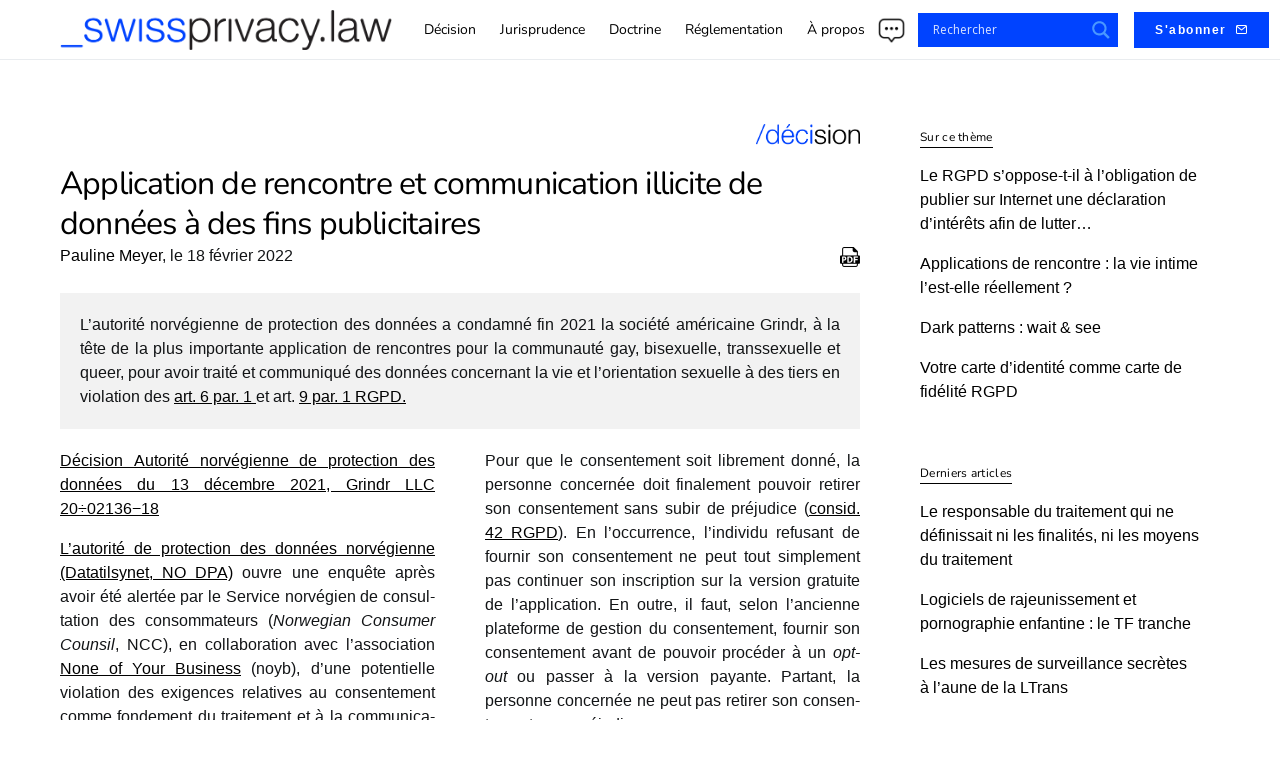

--- FILE ---
content_type: text/html; charset=UTF-8
request_url: https://swissprivacy.law/126/
body_size: 24402
content:
<!doctype html>
<html lang="fr-FR">
<head>
	<meta charset="UTF-8" />
	<meta name="viewport" content="width=device-width, initial-scale=1" />
	<link rel="profile" href="https://gmpg.org/xfn/11" />
	<meta name='robots' content='index, follow, max-image-preview:large, max-snippet:-1, max-video-preview:-1' />
	<style>img:is([sizes="auto" i], [sizes^="auto," i]) { contain-intrinsic-size: 3000px 1500px }</style>
	
	<!-- This site is optimized with the Yoast SEO plugin v26.4 - https://yoast.com/wordpress/plugins/seo/ -->
	<title>Application de rencontre et communication illicite de données à des fins publicitaires &#8211; swissprivacy.law</title>
	<meta name="description" content="L’autorité norvégienne de protection des données a condamné fin 2021 la société américaine Grindr, à la tête de la plus importante application de rencontres pour la communauté gay, bisexuelle, transsexuelle et queer, pour avoir traité et communiqué des données concernant la vie et l’orientation sexuelle à des tiers en violation des art. 6 par. 1 et art. 9 par. 1 RGPD." />
	<link rel="canonical" href="https://swissprivacy.law/126/" />
	<script type="application/ld+json" class="yoast-schema-graph">{"@context":"https://schema.org","@graph":[{"@type":"Article","@id":"https://swissprivacy.law/126/#article","isPartOf":{"@id":"https://swissprivacy.law/126/"},"author":[{"@id":"https://swissprivacy.law/#/schema/person/d0269849c2761bdc418f55d4bae79d1c"}],"headline":"Application de rencontre et communication illicite de données à&nbsp;des fins publicitaires","datePublished":"2022-02-18T08:04:38+00:00","dateModified":"2022-02-18T10:44:38+00:00","mainEntityOfPage":{"@id":"https://swissprivacy.law/126/"},"wordCount":1728,"publisher":{"@id":"https://swissprivacy.law/#organization"},"keywords":["6 RGPD","7 RGPD","9 RGPD","consentement","consentement éclairé","consentement libre","data protection","données sensibles","opt-out","RGPD"],"articleSection":["Décision"],"inLanguage":"fr-FR"},{"@type":"WebPage","@id":"https://swissprivacy.law/126/","url":"https://swissprivacy.law/126/","name":"Application de rencontre et communication illicite de données à des fins publicitaires &#8211; swissprivacy.law","isPartOf":{"@id":"https://swissprivacy.law/#website"},"datePublished":"2022-02-18T08:04:38+00:00","dateModified":"2022-02-18T10:44:38+00:00","description":"L’autorité norvégienne de protection des données a condamné fin 2021 la société américaine Grindr, à la tête de la plus importante application de rencontres pour la communauté gay, bisexuelle, transsexuelle et queer, pour avoir traité et communiqué des données concernant la vie et l’orientation sexuelle à des tiers en violation des art. 6 par. 1 et art. 9 par. 1 RGPD.","breadcrumb":{"@id":"https://swissprivacy.law/126/#breadcrumb"},"inLanguage":"fr-FR","potentialAction":[{"@type":"ReadAction","target":["https://swissprivacy.law/126/"]}]},{"@type":"BreadcrumbList","@id":"https://swissprivacy.law/126/#breadcrumb","itemListElement":[{"@type":"ListItem","position":1,"name":"Home","item":"https://swissprivacy.law/"},{"@type":"ListItem","position":2,"name":"Application de rencontre et communication illicite de données à&nbsp;des fins publicitaires"}]},{"@type":"WebSite","@id":"https://swissprivacy.law/#website","url":"https://swissprivacy.law/","name":"swissprivacy.law","description":"Repérages et commentaires d’actualités juridiques relatives à la protection des données et à la transparence","publisher":{"@id":"https://swissprivacy.law/#organization"},"potentialAction":[{"@type":"SearchAction","target":{"@type":"EntryPoint","urlTemplate":"https://swissprivacy.law/?s={search_term_string}"},"query-input":{"@type":"PropertyValueSpecification","valueRequired":true,"valueName":"search_term_string"}}],"inLanguage":"fr-FR"},{"@type":"Organization","@id":"https://swissprivacy.law/#organization","name":"Swissprivacy","url":"https://swissprivacy.law/","logo":{"@type":"ImageObject","inLanguage":"fr-FR","@id":"https://swissprivacy.law/#/schema/logo/image/","url":"https://swissprivacy.law/wp-content/uploads/2020/09/SPL_logo_cp.png","contentUrl":"https://swissprivacy.law/wp-content/uploads/2020/09/SPL_logo_cp.png","width":1536,"height":185,"caption":"Swissprivacy"},"image":{"@id":"https://swissprivacy.law/#/schema/logo/image/"}},{"@type":"Person","@id":"https://swissprivacy.law/#/schema/person/d0269849c2761bdc418f55d4bae79d1c","name":"Pauline Meyer","image":{"@type":"ImageObject","inLanguage":"fr-FR","@id":"https://swissprivacy.law/#/schema/person/image/66548617b8ee29cacda1f3c970af76b5","url":"https://swissprivacy.law/wp-content/uploads/2021/10/Photo-Pauline-Meyer-150x150.jpg","contentUrl":"https://swissprivacy.law/wp-content/uploads/2021/10/Photo-Pauline-Meyer-150x150.jpg","caption":"Pauline Meyer"},"description":"Pauline Meyer est docteure en droit et mène actuellement des recherches postdoctorales au Trinity College de Dublin. Parallèlement, elle travaille comme juriste auprès d'Action Innocence et en tant qu'indépendante. Ses domaines principaux d'activités couvrent le droit des technologies, en particulier la cybersécurité, la cybercriminalité et la protection des données, et ses activités s'inscrivent dans une perspective de protection des jeunes, des femmes et des personnes queer.","url":"https://swissprivacy.law/auteur/pauline-meyer/"}]}</script>
	<!-- / Yoast SEO plugin. -->


<link rel='dns-prefetch' href='//maxcdn.bootstrapcdn.com' />
<link rel="alternate" type="application/rss+xml" title="swissprivacy.law &raquo; Flux" href="https://swissprivacy.law/feed/" />
<link rel="alternate" type="application/rss+xml" title="swissprivacy.law &raquo; Flux des commentaires" href="https://swissprivacy.law/comments/feed/" />
			<link rel="preload" href="https://swissprivacy.law/wp-content/plugins/canvas/assets/fonts/canvas-icons.woff" as="font" type="font/woff" crossorigin>
			<script type="text/javascript">
/* <![CDATA[ */
window._wpemojiSettings = {"baseUrl":"https:\/\/s.w.org\/images\/core\/emoji\/16.0.1\/72x72\/","ext":".png","svgUrl":"https:\/\/s.w.org\/images\/core\/emoji\/16.0.1\/svg\/","svgExt":".svg","source":{"concatemoji":"https:\/\/swissprivacy.law\/wp-includes\/js\/wp-emoji-release.min.js?ver=6.8.3"}};
/*! This file is auto-generated */
!function(s,n){var o,i,e;function c(e){try{var t={supportTests:e,timestamp:(new Date).valueOf()};sessionStorage.setItem(o,JSON.stringify(t))}catch(e){}}function p(e,t,n){e.clearRect(0,0,e.canvas.width,e.canvas.height),e.fillText(t,0,0);var t=new Uint32Array(e.getImageData(0,0,e.canvas.width,e.canvas.height).data),a=(e.clearRect(0,0,e.canvas.width,e.canvas.height),e.fillText(n,0,0),new Uint32Array(e.getImageData(0,0,e.canvas.width,e.canvas.height).data));return t.every(function(e,t){return e===a[t]})}function u(e,t){e.clearRect(0,0,e.canvas.width,e.canvas.height),e.fillText(t,0,0);for(var n=e.getImageData(16,16,1,1),a=0;a<n.data.length;a++)if(0!==n.data[a])return!1;return!0}function f(e,t,n,a){switch(t){case"flag":return n(e,"\ud83c\udff3\ufe0f\u200d\u26a7\ufe0f","\ud83c\udff3\ufe0f\u200b\u26a7\ufe0f")?!1:!n(e,"\ud83c\udde8\ud83c\uddf6","\ud83c\udde8\u200b\ud83c\uddf6")&&!n(e,"\ud83c\udff4\udb40\udc67\udb40\udc62\udb40\udc65\udb40\udc6e\udb40\udc67\udb40\udc7f","\ud83c\udff4\u200b\udb40\udc67\u200b\udb40\udc62\u200b\udb40\udc65\u200b\udb40\udc6e\u200b\udb40\udc67\u200b\udb40\udc7f");case"emoji":return!a(e,"\ud83e\udedf")}return!1}function g(e,t,n,a){var r="undefined"!=typeof WorkerGlobalScope&&self instanceof WorkerGlobalScope?new OffscreenCanvas(300,150):s.createElement("canvas"),o=r.getContext("2d",{willReadFrequently:!0}),i=(o.textBaseline="top",o.font="600 32px Arial",{});return e.forEach(function(e){i[e]=t(o,e,n,a)}),i}function t(e){var t=s.createElement("script");t.src=e,t.defer=!0,s.head.appendChild(t)}"undefined"!=typeof Promise&&(o="wpEmojiSettingsSupports",i=["flag","emoji"],n.supports={everything:!0,everythingExceptFlag:!0},e=new Promise(function(e){s.addEventListener("DOMContentLoaded",e,{once:!0})}),new Promise(function(t){var n=function(){try{var e=JSON.parse(sessionStorage.getItem(o));if("object"==typeof e&&"number"==typeof e.timestamp&&(new Date).valueOf()<e.timestamp+604800&&"object"==typeof e.supportTests)return e.supportTests}catch(e){}return null}();if(!n){if("undefined"!=typeof Worker&&"undefined"!=typeof OffscreenCanvas&&"undefined"!=typeof URL&&URL.createObjectURL&&"undefined"!=typeof Blob)try{var e="postMessage("+g.toString()+"("+[JSON.stringify(i),f.toString(),p.toString(),u.toString()].join(",")+"));",a=new Blob([e],{type:"text/javascript"}),r=new Worker(URL.createObjectURL(a),{name:"wpTestEmojiSupports"});return void(r.onmessage=function(e){c(n=e.data),r.terminate(),t(n)})}catch(e){}c(n=g(i,f,p,u))}t(n)}).then(function(e){for(var t in e)n.supports[t]=e[t],n.supports.everything=n.supports.everything&&n.supports[t],"flag"!==t&&(n.supports.everythingExceptFlag=n.supports.everythingExceptFlag&&n.supports[t]);n.supports.everythingExceptFlag=n.supports.everythingExceptFlag&&!n.supports.flag,n.DOMReady=!1,n.readyCallback=function(){n.DOMReady=!0}}).then(function(){return e}).then(function(){var e;n.supports.everything||(n.readyCallback(),(e=n.source||{}).concatemoji?t(e.concatemoji):e.wpemoji&&e.twemoji&&(t(e.twemoji),t(e.wpemoji)))}))}((window,document),window._wpemojiSettings);
/* ]]> */
</script>
<link rel='stylesheet' id='canvas-css' href='https://swissprivacy.law/wp-content/plugins/canvas/assets/css/canvas.css?ver=2.5.1' type='text/css' media='all' />
<link rel='alternate stylesheet' id='powerkit-icons-css' href='https://swissprivacy.law/wp-content/plugins/powerkit/assets/fonts/powerkit-icons.woff?ver=3.0.3' type='text/css' as='font' type='font/wof' crossorigin />
<link rel='stylesheet' id='powerkit-css' href='https://swissprivacy.law/wp-content/plugins/powerkit/assets/css/powerkit.css?ver=3.0.3' type='text/css' media='all' />
<style id='wp-emoji-styles-inline-css' type='text/css'>

	img.wp-smiley, img.emoji {
		display: inline !important;
		border: none !important;
		box-shadow: none !important;
		height: 1em !important;
		width: 1em !important;
		margin: 0 0.07em !important;
		vertical-align: -0.1em !important;
		background: none !important;
		padding: 0 !important;
	}
</style>
<link rel='stylesheet' id='wp-block-library-css' href='https://swissprivacy.law/wp-includes/css/dist/block-library/style.min.css?ver=6.8.3' type='text/css' media='all' />
<style id='classic-theme-styles-inline-css' type='text/css'>
/*! This file is auto-generated */
.wp-block-button__link{color:#fff;background-color:#32373c;border-radius:9999px;box-shadow:none;text-decoration:none;padding:calc(.667em + 2px) calc(1.333em + 2px);font-size:1.125em}.wp-block-file__button{background:#32373c;color:#fff;text-decoration:none}
</style>
<style id='co-authors-plus-coauthors-style-inline-css' type='text/css'>
.wp-block-co-authors-plus-coauthors.is-layout-flow [class*=wp-block-co-authors-plus]{display:inline}

</style>
<style id='co-authors-plus-avatar-style-inline-css' type='text/css'>
.wp-block-co-authors-plus-avatar :where(img){height:auto;max-width:100%;vertical-align:bottom}.wp-block-co-authors-plus-coauthors.is-layout-flow .wp-block-co-authors-plus-avatar :where(img){vertical-align:middle}.wp-block-co-authors-plus-avatar:is(.alignleft,.alignright){display:table}.wp-block-co-authors-plus-avatar.aligncenter{display:table;margin-inline:auto}

</style>
<style id='co-authors-plus-image-style-inline-css' type='text/css'>
.wp-block-co-authors-plus-image{margin-bottom:0}.wp-block-co-authors-plus-image :where(img){height:auto;max-width:100%;vertical-align:bottom}.wp-block-co-authors-plus-coauthors.is-layout-flow .wp-block-co-authors-plus-image :where(img){vertical-align:middle}.wp-block-co-authors-plus-image:is(.alignfull,.alignwide) :where(img){width:100%}.wp-block-co-authors-plus-image:is(.alignleft,.alignright){display:table}.wp-block-co-authors-plus-image.aligncenter{display:table;margin-inline:auto}

</style>
<link rel='stylesheet' id='canvas-block-alert-style-css' href='https://swissprivacy.law/wp-content/plugins/canvas/components/basic-elements/block-alert/block.css?ver=1750220742' type='text/css' media='all' />
<link rel='stylesheet' id='canvas-block-progress-style-css' href='https://swissprivacy.law/wp-content/plugins/canvas/components/basic-elements/block-progress/block.css?ver=1750220742' type='text/css' media='all' />
<link rel='stylesheet' id='canvas-block-collapsibles-style-css' href='https://swissprivacy.law/wp-content/plugins/canvas/components/basic-elements/block-collapsibles/block.css?ver=1750220742' type='text/css' media='all' />
<link rel='stylesheet' id='canvas-block-tabs-style-css' href='https://swissprivacy.law/wp-content/plugins/canvas/components/basic-elements/block-tabs/block.css?ver=1750220742' type='text/css' media='all' />
<link rel='stylesheet' id='canvas-block-section-heading-style-css' href='https://swissprivacy.law/wp-content/plugins/canvas/components/basic-elements/block-section-heading/block.css?ver=1750220742' type='text/css' media='all' />
<link rel='stylesheet' id='canvas-block-section-style-css' href='https://swissprivacy.law/wp-content/plugins/canvas/components/layout-blocks/block-section/block-section.css?ver=1750220742' type='text/css' media='all' />
<link rel='stylesheet' id='canvas-block-row-style-css' href='https://swissprivacy.law/wp-content/plugins/canvas/components/layout-blocks/block-row/block-row.css?ver=1750220742' type='text/css' media='all' />
<link rel='stylesheet' id='canvas-block-posts-style-css' href='https://swissprivacy.law/wp-content/plugins/canvas/components/posts/block-posts/block-posts.css?ver=1750220742' type='text/css' media='all' />
<link rel='stylesheet' id='canvas-justified-gallery-block-style-css' href='https://swissprivacy.law/wp-content/plugins/canvas/components/justified-gallery/block/block-justified-gallery.css?ver=1750220742' type='text/css' media='all' />
<link rel='stylesheet' id='canvas-slider-gallery-block-style-css' href='https://swissprivacy.law/wp-content/plugins/canvas/components/slider-gallery/block/block-slider-gallery.css?ver=1750220742' type='text/css' media='all' />
<link rel='stylesheet' id='canvas-block-posts-sidebar-css' href='https://swissprivacy.law/wp-content/plugins/canvas/components/posts/block-posts-sidebar/block-posts-sidebar.css?ver=1750220742' type='text/css' media='all' />
<style id='global-styles-inline-css' type='text/css'>
:root{--wp--preset--aspect-ratio--square: 1;--wp--preset--aspect-ratio--4-3: 4/3;--wp--preset--aspect-ratio--3-4: 3/4;--wp--preset--aspect-ratio--3-2: 3/2;--wp--preset--aspect-ratio--2-3: 2/3;--wp--preset--aspect-ratio--16-9: 16/9;--wp--preset--aspect-ratio--9-16: 9/16;--wp--preset--color--black: #000000;--wp--preset--color--cyan-bluish-gray: #abb8c3;--wp--preset--color--white: #ffffff;--wp--preset--color--pale-pink: #f78da7;--wp--preset--color--vivid-red: #cf2e2e;--wp--preset--color--luminous-vivid-orange: #ff6900;--wp--preset--color--luminous-vivid-amber: #fcb900;--wp--preset--color--light-green-cyan: #7bdcb5;--wp--preset--color--vivid-green-cyan: #00d084;--wp--preset--color--pale-cyan-blue: #8ed1fc;--wp--preset--color--vivid-cyan-blue: #0693e3;--wp--preset--color--vivid-purple: #9b51e0;--wp--preset--gradient--vivid-cyan-blue-to-vivid-purple: linear-gradient(135deg,rgba(6,147,227,1) 0%,rgb(155,81,224) 100%);--wp--preset--gradient--light-green-cyan-to-vivid-green-cyan: linear-gradient(135deg,rgb(122,220,180) 0%,rgb(0,208,130) 100%);--wp--preset--gradient--luminous-vivid-amber-to-luminous-vivid-orange: linear-gradient(135deg,rgba(252,185,0,1) 0%,rgba(255,105,0,1) 100%);--wp--preset--gradient--luminous-vivid-orange-to-vivid-red: linear-gradient(135deg,rgba(255,105,0,1) 0%,rgb(207,46,46) 100%);--wp--preset--gradient--very-light-gray-to-cyan-bluish-gray: linear-gradient(135deg,rgb(238,238,238) 0%,rgb(169,184,195) 100%);--wp--preset--gradient--cool-to-warm-spectrum: linear-gradient(135deg,rgb(74,234,220) 0%,rgb(151,120,209) 20%,rgb(207,42,186) 40%,rgb(238,44,130) 60%,rgb(251,105,98) 80%,rgb(254,248,76) 100%);--wp--preset--gradient--blush-light-purple: linear-gradient(135deg,rgb(255,206,236) 0%,rgb(152,150,240) 100%);--wp--preset--gradient--blush-bordeaux: linear-gradient(135deg,rgb(254,205,165) 0%,rgb(254,45,45) 50%,rgb(107,0,62) 100%);--wp--preset--gradient--luminous-dusk: linear-gradient(135deg,rgb(255,203,112) 0%,rgb(199,81,192) 50%,rgb(65,88,208) 100%);--wp--preset--gradient--pale-ocean: linear-gradient(135deg,rgb(255,245,203) 0%,rgb(182,227,212) 50%,rgb(51,167,181) 100%);--wp--preset--gradient--electric-grass: linear-gradient(135deg,rgb(202,248,128) 0%,rgb(113,206,126) 100%);--wp--preset--gradient--midnight: linear-gradient(135deg,rgb(2,3,129) 0%,rgb(40,116,252) 100%);--wp--preset--font-size--small: 13px;--wp--preset--font-size--medium: 20px;--wp--preset--font-size--large: 36px;--wp--preset--font-size--x-large: 42px;--wp--preset--spacing--20: 0.44rem;--wp--preset--spacing--30: 0.67rem;--wp--preset--spacing--40: 1rem;--wp--preset--spacing--50: 1.5rem;--wp--preset--spacing--60: 2.25rem;--wp--preset--spacing--70: 3.38rem;--wp--preset--spacing--80: 5.06rem;--wp--preset--shadow--natural: 6px 6px 9px rgba(0, 0, 0, 0.2);--wp--preset--shadow--deep: 12px 12px 50px rgba(0, 0, 0, 0.4);--wp--preset--shadow--sharp: 6px 6px 0px rgba(0, 0, 0, 0.2);--wp--preset--shadow--outlined: 6px 6px 0px -3px rgba(255, 255, 255, 1), 6px 6px rgba(0, 0, 0, 1);--wp--preset--shadow--crisp: 6px 6px 0px rgba(0, 0, 0, 1);}:where(.is-layout-flex){gap: 0.5em;}:where(.is-layout-grid){gap: 0.5em;}body .is-layout-flex{display: flex;}.is-layout-flex{flex-wrap: wrap;align-items: center;}.is-layout-flex > :is(*, div){margin: 0;}body .is-layout-grid{display: grid;}.is-layout-grid > :is(*, div){margin: 0;}:where(.wp-block-columns.is-layout-flex){gap: 2em;}:where(.wp-block-columns.is-layout-grid){gap: 2em;}:where(.wp-block-post-template.is-layout-flex){gap: 1.25em;}:where(.wp-block-post-template.is-layout-grid){gap: 1.25em;}.has-black-color{color: var(--wp--preset--color--black) !important;}.has-cyan-bluish-gray-color{color: var(--wp--preset--color--cyan-bluish-gray) !important;}.has-white-color{color: var(--wp--preset--color--white) !important;}.has-pale-pink-color{color: var(--wp--preset--color--pale-pink) !important;}.has-vivid-red-color{color: var(--wp--preset--color--vivid-red) !important;}.has-luminous-vivid-orange-color{color: var(--wp--preset--color--luminous-vivid-orange) !important;}.has-luminous-vivid-amber-color{color: var(--wp--preset--color--luminous-vivid-amber) !important;}.has-light-green-cyan-color{color: var(--wp--preset--color--light-green-cyan) !important;}.has-vivid-green-cyan-color{color: var(--wp--preset--color--vivid-green-cyan) !important;}.has-pale-cyan-blue-color{color: var(--wp--preset--color--pale-cyan-blue) !important;}.has-vivid-cyan-blue-color{color: var(--wp--preset--color--vivid-cyan-blue) !important;}.has-vivid-purple-color{color: var(--wp--preset--color--vivid-purple) !important;}.has-black-background-color{background-color: var(--wp--preset--color--black) !important;}.has-cyan-bluish-gray-background-color{background-color: var(--wp--preset--color--cyan-bluish-gray) !important;}.has-white-background-color{background-color: var(--wp--preset--color--white) !important;}.has-pale-pink-background-color{background-color: var(--wp--preset--color--pale-pink) !important;}.has-vivid-red-background-color{background-color: var(--wp--preset--color--vivid-red) !important;}.has-luminous-vivid-orange-background-color{background-color: var(--wp--preset--color--luminous-vivid-orange) !important;}.has-luminous-vivid-amber-background-color{background-color: var(--wp--preset--color--luminous-vivid-amber) !important;}.has-light-green-cyan-background-color{background-color: var(--wp--preset--color--light-green-cyan) !important;}.has-vivid-green-cyan-background-color{background-color: var(--wp--preset--color--vivid-green-cyan) !important;}.has-pale-cyan-blue-background-color{background-color: var(--wp--preset--color--pale-cyan-blue) !important;}.has-vivid-cyan-blue-background-color{background-color: var(--wp--preset--color--vivid-cyan-blue) !important;}.has-vivid-purple-background-color{background-color: var(--wp--preset--color--vivid-purple) !important;}.has-black-border-color{border-color: var(--wp--preset--color--black) !important;}.has-cyan-bluish-gray-border-color{border-color: var(--wp--preset--color--cyan-bluish-gray) !important;}.has-white-border-color{border-color: var(--wp--preset--color--white) !important;}.has-pale-pink-border-color{border-color: var(--wp--preset--color--pale-pink) !important;}.has-vivid-red-border-color{border-color: var(--wp--preset--color--vivid-red) !important;}.has-luminous-vivid-orange-border-color{border-color: var(--wp--preset--color--luminous-vivid-orange) !important;}.has-luminous-vivid-amber-border-color{border-color: var(--wp--preset--color--luminous-vivid-amber) !important;}.has-light-green-cyan-border-color{border-color: var(--wp--preset--color--light-green-cyan) !important;}.has-vivid-green-cyan-border-color{border-color: var(--wp--preset--color--vivid-green-cyan) !important;}.has-pale-cyan-blue-border-color{border-color: var(--wp--preset--color--pale-cyan-blue) !important;}.has-vivid-cyan-blue-border-color{border-color: var(--wp--preset--color--vivid-cyan-blue) !important;}.has-vivid-purple-border-color{border-color: var(--wp--preset--color--vivid-purple) !important;}.has-vivid-cyan-blue-to-vivid-purple-gradient-background{background: var(--wp--preset--gradient--vivid-cyan-blue-to-vivid-purple) !important;}.has-light-green-cyan-to-vivid-green-cyan-gradient-background{background: var(--wp--preset--gradient--light-green-cyan-to-vivid-green-cyan) !important;}.has-luminous-vivid-amber-to-luminous-vivid-orange-gradient-background{background: var(--wp--preset--gradient--luminous-vivid-amber-to-luminous-vivid-orange) !important;}.has-luminous-vivid-orange-to-vivid-red-gradient-background{background: var(--wp--preset--gradient--luminous-vivid-orange-to-vivid-red) !important;}.has-very-light-gray-to-cyan-bluish-gray-gradient-background{background: var(--wp--preset--gradient--very-light-gray-to-cyan-bluish-gray) !important;}.has-cool-to-warm-spectrum-gradient-background{background: var(--wp--preset--gradient--cool-to-warm-spectrum) !important;}.has-blush-light-purple-gradient-background{background: var(--wp--preset--gradient--blush-light-purple) !important;}.has-blush-bordeaux-gradient-background{background: var(--wp--preset--gradient--blush-bordeaux) !important;}.has-luminous-dusk-gradient-background{background: var(--wp--preset--gradient--luminous-dusk) !important;}.has-pale-ocean-gradient-background{background: var(--wp--preset--gradient--pale-ocean) !important;}.has-electric-grass-gradient-background{background: var(--wp--preset--gradient--electric-grass) !important;}.has-midnight-gradient-background{background: var(--wp--preset--gradient--midnight) !important;}.has-small-font-size{font-size: var(--wp--preset--font-size--small) !important;}.has-medium-font-size{font-size: var(--wp--preset--font-size--medium) !important;}.has-large-font-size{font-size: var(--wp--preset--font-size--large) !important;}.has-x-large-font-size{font-size: var(--wp--preset--font-size--x-large) !important;}
:where(.wp-block-post-template.is-layout-flex){gap: 1.25em;}:where(.wp-block-post-template.is-layout-grid){gap: 1.25em;}
:where(.wp-block-columns.is-layout-flex){gap: 2em;}:where(.wp-block-columns.is-layout-grid){gap: 2em;}
:root :where(.wp-block-pullquote){font-size: 1.5em;line-height: 1.6;}
</style>
<link rel='stylesheet' id='canvas-block-heading-style-css' href='https://swissprivacy.law/wp-content/plugins/canvas/components/content-formatting/block-heading/block.css?ver=1750220742' type='text/css' media='all' />
<link rel='stylesheet' id='canvas-block-list-style-css' href='https://swissprivacy.law/wp-content/plugins/canvas/components/content-formatting/block-list/block.css?ver=1750220742' type='text/css' media='all' />
<link rel='stylesheet' id='canvas-block-paragraph-style-css' href='https://swissprivacy.law/wp-content/plugins/canvas/components/content-formatting/block-paragraph/block.css?ver=1750220742' type='text/css' media='all' />
<link rel='stylesheet' id='canvas-block-separator-style-css' href='https://swissprivacy.law/wp-content/plugins/canvas/components/content-formatting/block-separator/block.css?ver=1750220742' type='text/css' media='all' />
<link rel='stylesheet' id='canvas-block-group-style-css' href='https://swissprivacy.law/wp-content/plugins/canvas/components/basic-elements/block-group/block.css?ver=1750220742' type='text/css' media='all' />
<link rel='stylesheet' id='canvas-block-cover-style-css' href='https://swissprivacy.law/wp-content/plugins/canvas/components/basic-elements/block-cover/block.css?ver=1750220742' type='text/css' media='all' />
<link rel='stylesheet' id='powerkit-basic-elements-css' href='https://swissprivacy.law/wp-content/plugins/powerkit/modules/basic-elements/public/css/public-powerkit-basic-elements.css?ver=3.0.3' type='text/css' media='screen' />
<link rel='stylesheet' id='powerkit-coming-soon-css' href='https://swissprivacy.law/wp-content/plugins/powerkit/modules/coming-soon/public/css/public-powerkit-coming-soon.css?ver=3.0.3' type='text/css' media='all' />
<link rel='stylesheet' id='powerkit-content-formatting-css' href='https://swissprivacy.law/wp-content/plugins/powerkit/modules/content-formatting/public/css/public-powerkit-content-formatting.css?ver=3.0.3' type='text/css' media='all' />
<link rel='stylesheet' id='powerkit-featured-categories-css' href='https://swissprivacy.law/wp-content/plugins/powerkit/modules/featured-categories/public/css/public-powerkit-featured-categories.css?ver=3.0.3' type='text/css' media='all' />
<link rel='stylesheet' id='powerkit-inline-posts-css' href='https://swissprivacy.law/wp-content/plugins/powerkit/modules/inline-posts/public/css/public-powerkit-inline-posts.css?ver=3.0.3' type='text/css' media='all' />
<link rel='stylesheet' id='glightbox-css' href='https://swissprivacy.law/wp-content/plugins/powerkit/modules/lightbox/public/css/glightbox.min.css?ver=3.0.3' type='text/css' media='all' />
<link rel='stylesheet' id='powerkit-lightbox-css' href='https://swissprivacy.law/wp-content/plugins/powerkit/modules/lightbox/public/css/public-powerkit-lightbox.css?ver=3.0.3' type='text/css' media='all' />
<link rel='stylesheet' id='powerkit-opt-in-forms-css' href='https://swissprivacy.law/wp-content/plugins/powerkit/modules/opt-in-forms/public/css/public-powerkit-opt-in-forms.css?ver=3.0.3' type='text/css' media='all' />
<link rel='stylesheet' id='powerkit-scroll-to-top-css' href='https://swissprivacy.law/wp-content/plugins/powerkit/modules/scroll-to-top/public/css/public-powerkit-scroll-to-top.css?ver=3.0.3' type='text/css' media='all' />
<link rel='stylesheet' id='powerkit-table-of-contents-css' href='https://swissprivacy.law/wp-content/plugins/powerkit/modules/table-of-contents/public/css/public-powerkit-table-of-contents.css?ver=3.0.3' type='text/css' media='all' />
<link rel='stylesheet' id='ppress-frontend-css' href='https://swissprivacy.law/wp-content/plugins/wp-user-avatar/assets/css/frontend.min.css?ver=4.16.7' type='text/css' media='all' />
<link rel='stylesheet' id='ppress-flatpickr-css' href='https://swissprivacy.law/wp-content/plugins/wp-user-avatar/assets/flatpickr/flatpickr.min.css?ver=4.16.7' type='text/css' media='all' />
<link rel='stylesheet' id='ppress-select2-css' href='https://swissprivacy.law/wp-content/plugins/wp-user-avatar/assets/select2/select2.min.css?ver=6.8.3' type='text/css' media='all' />
<link rel='stylesheet' id='csco-styles-css' href='https://swissprivacy.law/wp-content/themes/squaretype/style.css?ver=2.0.1' type='text/css' media='all' />
<style id='csco-styles-inline-css' type='text/css'>
.searchwp-live-search-no-min-chars:after { content: "Continue typing" }
</style>
<link rel='stylesheet' id='wpdreams-asl-basic-css' href='https://swissprivacy.law/wp-content/plugins/ajax-search-lite/css/style.basic.css?ver=4.13.4' type='text/css' media='all' />
<style id='wpdreams-asl-basic-inline-css' type='text/css'>

					div[id*='ajaxsearchlitesettings'].searchsettings .asl_option_inner label {
						font-size: 0px !important;
						color: rgba(0, 0, 0, 0);
					}
					div[id*='ajaxsearchlitesettings'].searchsettings .asl_option_inner label:after {
						font-size: 11px !important;
						position: absolute;
						top: 0;
						left: 0;
						z-index: 1;
					}
					.asl_w_container {
						width: 100%;
						margin: 0px 0px 0px 0px;
						min-width: 200px;
					}
					div[id*='ajaxsearchlite'].asl_m {
						width: 100%;
					}
					div[id*='ajaxsearchliteres'].wpdreams_asl_results div.resdrg span.highlighted {
						font-weight: bold;
						color: rgb(255, 255, 255);
						background-color: rgb(5, 0, 236);
					}
					div[id*='ajaxsearchliteres'].wpdreams_asl_results .results img.asl_image {
						width: 70px;
						height: 70px;
						object-fit: cover;
					}
					div[id*='ajaxsearchlite'].asl_r .results {
						max-height: ;
					}
					div[id*='ajaxsearchlite'].asl_r {
						position: absolute;
					}
				
							.asl_w, .asl_w * {font-family:&quot;Nunito&quot; !important;}
							.asl_m input[type=search]::placeholder{font-family:&quot;Nunito&quot; !important;}
							.asl_m input[type=search]::-webkit-input-placeholder{font-family:&quot;Nunito&quot; !important;}
							.asl_m input[type=search]::-moz-placeholder{font-family:&quot;Nunito&quot; !important;}
							.asl_m input[type=search]:-ms-input-placeholder{font-family:&quot;Nunito&quot; !important;}
						
						.asl_m, .asl_m .probox {
							background-color: rgb(0, 67, 255) !important;
							background-image: none !important;
							-webkit-background-image: none !important;
							-ms-background-image: none !important;
						}
					
						.asl_m .probox svg {
							fill: rgb(73, 151, 255) !important;
						}
						.asl_m .probox .innericon {
							background-color: rgb(0, 67, 255) !important;
							background-image: none !important;
							-webkit-background-image: none !important;
							-ms-background-image: none !important;
						}
					
						.asl_r.asl_w {
							background-color: rgba(255, 255, 255, 1) !important;
							background-image: none !important;
							-webkit-background-image: none !important;
							-ms-background-image: none !important;
						}
					
						.asl_r.asl_w .item {
							background-color: rgba(255, 255, 255, 1) !important;
							background-image: none !important;
							-webkit-background-image: none !important;
							-ms-background-image: none !important;
						}
					
						div.asl_r.asl_w {
							border:1px none rgb(0, 0, 0) !important;border-radius:0px 0px 0px 0px !important;
							box-shadow: none !important;
						}
					
						.asl_s.asl_w {
							background-color: rgb(30, 115, 255) !important;
							background-image: none !important;
							-webkit-background-image: none !important;
							-ms-background-image: none !important;
						}
					
						div.asl_r.asl_w.vertical .results .item::after {
							display: block;
							position: absolute;
							bottom: 0;
							content: '';
							height: 1px;
							width: 100%;
							background: #D8D8D8;
						}
						div.asl_r.asl_w.vertical .results .item.asl_last_item::after {
							display: none;
						}
					 .asl_res_url, .asl_desc, .asl_author, .asl_date
{
font-family: Nunito !important;
font-feature-settings: "liga"!important;
font-weight: 400!important;
color:black!important;
}
.asl_res_url
{
font-size: 16px!important;
}
.asl_desc, .asl_date, .asl_author
{
font-size:14px;
}

</style>
<link rel='stylesheet' id='wpdreams-asl-instance-css' href='https://swissprivacy.law/wp-content/plugins/ajax-search-lite/css/style-simple-blue.css?ver=4.13.4' type='text/css' media='all' />
<link rel='stylesheet' id='newsletter-css' href='https://swissprivacy.law/wp-content/plugins/newsletter/style.css?ver=9.0.8' type='text/css' media='all' />
<style id='wp-typography-custom-inline-css' type='text/css'>
sub, sup{font-size: 75%;line-height: 100%}sup{vertical-align: 60%}sub{vertical-align: -10%}.amp{font-family: Baskerville, "Goudy Old Style", Palatino, "Book Antiqua", "Warnock Pro", serif;font-size: 1.1em;font-style: italic;font-weight: normal;line-height: 1em}.caps{font-size: 90%}.dquo{margin-left: -0.4em}.quo{margin-left: -0.2em}.pull-single{margin-left: -0.15em}.push-single{margin-right: 0.15em}.pull-double{margin-left: -0.38em}.push-double{margin-right: 0.38em}
</style>
<style id='wp-typography-safari-font-workaround-inline-css' type='text/css'>
body {-webkit-font-feature-settings: "liga";font-feature-settings: "liga";-ms-font-feature-settings: normal;}
</style>
<link rel='stylesheet' id='font-awesome-css' href='//maxcdn.bootstrapcdn.com/font-awesome/4.3.0/css/font-awesome.min.css?ver=4.3.0' type='text/css' media='all' />
<link rel='stylesheet' id='dkpdf-frontend-css' href='https://swissprivacy.law/wp-content/plugins/dk-pdf/assets/css/frontend.css?ver=2.2.0' type='text/css' media='all' />
<script type="text/javascript" id="jquery-core-js-extra">
/* <![CDATA[ */
var csco_mega_menu = {"rest_url":"https:\/\/swissprivacy.law\/wp-json\/csco\/v1\/menu-posts"};
/* ]]> */
</script>
<script type="text/javascript" src="https://swissprivacy.law/wp-includes/js/jquery/jquery.min.js?ver=3.7.1" id="jquery-core-js"></script>
<script type="text/javascript" src="https://swissprivacy.law/wp-includes/js/jquery/jquery-migrate.min.js?ver=3.4.1" id="jquery-migrate-js"></script>
<script type="text/javascript" src="https://swissprivacy.law/wp-content/plugins/wp-user-avatar/assets/flatpickr/flatpickr.min.js?ver=4.16.7" id="ppress-flatpickr-js"></script>
<script type="text/javascript" src="https://swissprivacy.law/wp-content/plugins/wp-user-avatar/assets/select2/select2.min.js?ver=4.16.7" id="ppress-select2-js"></script>
<link rel="https://api.w.org/" href="https://swissprivacy.law/wp-json/" /><link rel="alternate" title="JSON" type="application/json" href="https://swissprivacy.law/wp-json/wp/v2/posts/5056" /><link rel="EditURI" type="application/rsd+xml" title="RSD" href="https://swissprivacy.law/xmlrpc.php?rsd" />
<meta name="generator" content="WordPress 6.8.3" />
<link rel='shortlink' href='https://swissprivacy.law/?p=5056' />
<link rel="alternate" title="oEmbed (JSON)" type="application/json+oembed" href="https://swissprivacy.law/wp-json/oembed/1.0/embed?url=https%3A%2F%2Fswissprivacy.law%2F126%2F" />
<link rel="alternate" title="oEmbed (XML)" type="text/xml+oembed" href="https://swissprivacy.law/wp-json/oembed/1.0/embed?url=https%3A%2F%2Fswissprivacy.law%2F126%2F&#038;format=xml" />
<script type="text/javascript">//<![CDATA[
  function external_links_in_new_windows_loop() {
    if (!document.links) {
      document.links = document.getElementsByTagName('a');
    }
    var change_link = false;
    var force = '';
    var ignore = '';

    for (var t=0; t<document.links.length; t++) {
      var all_links = document.links[t];
      change_link = false;
      
      if(document.links[t].hasAttribute('onClick') == false) {
        // forced if the address starts with http (or also https), but does not link to the current domain
        if(all_links.href.search(/^http/) != -1 && all_links.href.search('swissprivacy.law') == -1 && all_links.href.search(/^#/) == -1) {
          // console.log('Changed ' + all_links.href);
          change_link = true;
        }
          
        if(force != '' && all_links.href.search(force) != -1) {
          // forced
          // console.log('force ' + all_links.href);
          change_link = true;
        }
        
        if(ignore != '' && all_links.href.search(ignore) != -1) {
          // console.log('ignore ' + all_links.href);
          // ignored
          change_link = false;
        }

        if(change_link == true) {
          // console.log('Changed ' + all_links.href);
          document.links[t].setAttribute('onClick', 'javascript:window.open(\'' + all_links.href.replace(/'/g, '') + '\', \'_blank\', \'noopener\'); return false;');
          document.links[t].removeAttribute('target');
        }
      }
    }
  }
  
  // Load
  function external_links_in_new_windows_load(func)
  {  
    var oldonload = window.onload;
    if (typeof window.onload != 'function'){
      window.onload = func;
    } else {
      window.onload = function(){
        oldonload();
        func();
      }
    }
  }

  external_links_in_new_windows_load(external_links_in_new_windows_loop);
  //]]></script>

				<link rel="preconnect" href="https://fonts.gstatic.com" crossorigin />
				<link rel="preload" as="style" href="//fonts.googleapis.com/css?family=Open+Sans&display=swap" />
								<link rel="stylesheet" href="//fonts.googleapis.com/css?family=Open+Sans&display=swap" media="all" />
				<link rel="icon" href="https://swissprivacy.law/wp-content/uploads/2020/07/cropped-favicon4-32x32.png" sizes="32x32" />
<link rel="icon" href="https://swissprivacy.law/wp-content/uploads/2020/07/cropped-favicon4-192x192.png" sizes="192x192" />
<link rel="apple-touch-icon" href="https://swissprivacy.law/wp-content/uploads/2020/07/cropped-favicon4-180x180.png" />
<meta name="msapplication-TileImage" content="https://swissprivacy.law/wp-content/uploads/2020/07/cropped-favicon4-270x270.png" />
		<style type="text/css" id="wp-custom-css">
			.hidden, .hidden li, .hidden ul, .hidden a, .hidden div, .hidden header, .hidden h2 {
  width:0!important;
  height:0!important;
  padding:0!important;
  margin:0!important;
  opacity:0!important;
    transition: all 1s;
	flex:0% !important;
	border:0px !important;
	
}
ul
{
	padding-left:15px;
}

.category-decisions, .category-jurisprudence, .category-doctrine, .category-reglementation {
	  transition: all 1s;
	flex:initial;
}

.conteneur
{
border:1px solid #ededed;
border-right:0px;
border-bottom: 0px;
width:100%;
display:flex;
flex-wrap:wrap;
}
.alm-reveal
{
	width: 100%;
display: flex;
flex-wrap: wrap;
}
.boite-article
{
border:1px solid #ededed;
	border-top:0px;
	border-left:0px;
flex-grow:0;
/*flex-basis: auto;*/
min-width:250px;
padding:20px;
box-sizing:border-box;
background-color:white;
min-height:300px;
-webkit-transition: 0.2s;
transition: 0.2s;
	position:relative;
	text-align:justify;
-webkit-hyphens: auto;
 -moz-hyphens: auto;
 -ms-hyphens: auto;
 -o-hyphens: auto;
 hyphens: auto;
}
.boite-article:hover
{
-webkit-transform: scale(1.025);
transform: scale(1.025);
#overflow: hidden;
-webkit-box-shadow: 0 0 40px 0 rgba(0, 0, 0, 0.075);
box-shadow: 0 0 40px 0 rgba(0, 0, 0, 0.075);
z-index: 1;
	#border: 1px solid #ededed;
}
.excerpt_accueil
{
font-size:14px;	
display:block;
	line-height:15px;
}

.alm-btn-wrap
{
	visibility:hidden !important;
}
.pk-icon-mail, .navbar-follow-btn
{
	background-color:#0043FF !important;
}


.post-footer
{
position: absolute;
  bottom: 20px;
  left: 20px;
	background-color:white;
			font-size:14px;
	width:100%;
}
.div_lien_titre
{
	text-align: left;
	margin-bottom:12px;
	margin-top:6px;
}
.lien_titre
{
	color: black !important;
	font-size:1.3em;
	line-height:1.2;
	text-align: left;

}
.lien-auteur, .lien-auteur>a
{
	//color: #0043FF !important;
color: black !important;

}
.image_categorie_min
{
	height:16px;
}

.image_categorie_max
{
	height:25px;
}
.titre-article
{
	margin-bottom:0px;
	margin-top:15px;
}
.auteur-date-article
{
	display:block;
	margin-bottom:25px;
}
.title-block
{
	text-transform: none !important;
	/*font-family: Nunito !important;*/

}
.contenu-article
{
	column-width:280px;
	column-gap:50px;
	text-align:justify;
	break-inside:avoid;
}
.contenu-article a
{
	text-decoration:underline;
	//text-decoration-thickness:1.1px;

}
.contenu-article>p
{
	text-align:justify;
		break-inside:avoid;
}
/*.contenu-article a:hover
{
text-decoration-color: #0043ff;
}*/
.conteneur-page-auteur
{
	width:100%;
	display:flex;
	flex-wrap:wrap;
	border: 1px solid #ededed;
	border-right:0px;
	border-bottom:0px;
}
.boite-auteur
{
flex-grow:0;
width:50%;
	border:1px solid #ededed;
	border-top:0px;
	border-left:0px;
flex-grow:1;
flex-basis: auto;
min-width:250px;
padding:20px;
box-sizing:border-box;
background-color:white;
height:280px;
	overflow: hidden;
-webkit-transition: 0.2s;
transition: 0.2s;
	position:relative;
	text-align:justify;
}

.boite-equipe, .boite-equipe-contributeurs
{
	height:1000px !important;
	flex-grow:0 !important;
width:100% !important;
	line-height:1.5 !important;
}
.boite-equipe > img
{
margin-bottom:15px;
}
.boite-equipe-contributeurs
{
	height: 380px !important;
}

.page-header-content
{
	display:none;
}
.navbar-brand img
	{
		height:30px;
	}
blockquote {
/*font-size: 21px;*/
/*font-style: italic;*/
width: 100%;
margin: 1.75em 0;
padding-left : 40px;
line-height: 1.45;
position: relative;
color: #383838;
/*background-color: #f2f2f2;*/
border-left: 3px solid #0043ff;
}

.navbar-brand > img
{
	max-height: 100% !important;
	max-width:100% !important;
	width:auto !important;
	height:auto !important;
}
.newslettre-sidebar 
{
	display: block;
	background-color:#0043ff;
	padding:5px;
	color: white;
	text-align:center;
}
.tnp-subscription
{
	margin:0px;
}
.tnp-subscription label
{
	font-weight:normal;
}
.tnp-subscription input[type="checkbox"]
{
	margin-right:10px;
}
.footer-title > img
{
	height:30px;
}

.excerpt2
{
display:block;
column-span:all;
padding:20px;
	background-color:#f2f2f2;
	margin-bottom:20px;
}
.excerpt2>p
{
	margin:0px;
}
.avatar_auteur
{
	max-width:80%;
}
.boite_auteur_description
{
	text-align:justify;
	width:100%;
}
.boite_auteur_description>img
	{
		width:80%;
		margin-top:20px;
		margin-bottom:20px;
	}
.lien-linkedin
{
	text-decoration:none;
	text-align:right;
	position: absolute;
	top:20px;
	right: 20px;
}
.logo-linkedin
{
	width:20px;
	min-width:0px;


}
.boite-article > h4
{

}
.crp_related_widget li
{
	padding-bottom:1rem;
}

.easy-footnote>a
{
	text-decoration:none;
}
.easy-footnotes-wrapper
{
	padding-left:12px;
}
.easy-footnotes-wrapper>li
{
font-size:0.6em;
}
sup
{
	vertical-align:0%!important;
}

.ccby
{
	width:23px
}


#menu-item-5984 span::after
	{
		content::none !important;
		display:none !important;
		visibility: hidden !important;
	}

#menu-item-5986 a:hover::after
{
	display:none;
}
.divauteursext
{
	width:100%;
column-width:250px;
	
	list-style-type:none;
}
.divauteursext a
{
	color:black !important;
}
.divauteursext a:hover
{
	color:#A2ACBD !important;
}

@media (min-width: 720px) {
.boite_auteur_description
{
	width:50%;
}
.boite_auteur_description>img
	{
		max-width:80%;
	}
	.boite-article
{
flex-grow:0;
width:50%;
min-width:250px;
	height:300px;
	overflow:hidden;
	line-height:1;
	}
.boite-equipe
{
	position:relative;
width:50% !important;
}

.navbar-brand img
	{
		height:40px;
	}
	
	.iconebulle
	{	
background-image: url('https://swissprivacy.law/wp-content/uploads/2025/07/chat-bot.png');
background-repeat: no-repeat;
background-position: left;
padding-left: 5px;
		background-size: contain;
}
	
}
@media only screen and (max-width: 767px) {
.responsive .logo img {
    max-width: 70% !important;
}
}
	@media (min-width: 1020px) {
.boite-article
{
flex-grow:0;
width:33.333333%;
min-width:250px;
height:280px;
	overflow:hidden;
}

/* fix sidebar chrome (sticky bottom)*/
.sidebar-1
{
	margin-top:0px !important;
	top:30px;
}
}
@media print
{
	.navbar, .widget-area, .image_categorie_max
	{
		display:none;
	}
	p
	{
		break-inside:allow;
	}

	.excerpt2
	{
		margin:0px;
		margin-bottom:20px;
		padding:15px;
		border:1px solid black;
		break-inside:allow;
	}
.footer-title
	{
		position:absolute;
		top:10px;
	}
	.auteur-date-article
	{
		margin-bottom:0px;
	}

}		</style>
		<style id="kirki-inline-styles">a:hover, .entry-content a, .must-log-in a, blockquote:before, .cs-bg-dark .pk-social-links-scheme-bold:not(.pk-social-links-scheme-light-rounded) .pk-social-links-link .pk-social-links-icon, .subscribe-title{color:#A2ACBD;}button, input[type="button"], input[type="reset"], input[type="submit"], .button, article .cs-overlay .post-categories a:hover, .post-prev-next .link-arrow, .post-format-icon > a, .cs-list-articles > li > a:hover:before, .pk-bg-primary, .pk-button-primary, .pk-badge-primary, h2.pk-heading-numbered:before, .cs-video-tools-default .cs-player-control:hover, .cs-bg-dark .pk-social-links-scheme-light-rounded .pk-social-links-link:hover .pk-social-links-icon, .footer-instagram .pk-instagram-username, .post-sidebar-shares .pk-share-buttons-link .pk-share-buttons-count, .wp-block-button .wp-block-button__link:not(.has-background), h2.is-style-cnvs-heading-numbered:before, .pk-featured-categories-vertical-list .pk-featured-count, .cnvs-block-posts-sidebar .cnvs-post-number, .adp-popup-type-notification-box .adp-popup-button, .adp-popup-type-notification-bar .adp-popup-button{background-color:#A2ACBD;}.cs-overlay-background:after, .cs-overlay-hover:hover .cs-overlay-background:after, .cs-overlay-hover:focus .cs-overlay-background:after, .cs-hero .hero-list .cs-post-thumbnail:hover a:after, .gallery-type-justified .gallery-item > .caption, .pk-zoom-icon-popup:after, .pk-widget-posts .pk-post-thumbnail:hover a:after{background-color:rgba(10,10,10,0.3);}.navbar-primary, .offcanvas-header{background-color:#FFFFFF;}.navbar-nav > .menu-item > a .pk-badge:after{border-color:#FFFFFF;}.navbar-nav .menu-item:not(.cs-mega-menu) .sub-menu, .navbar-nav .cs-mega-menu-has-categories .cs-mm-categories, .navbar-primary .navbar-dropdown-container{background-color:#f8f8f8;}.navbar-nav > li.menu-item-has-children > .sub-menu:after, .navbar-primary .navbar-dropdown-container:after{border-bottom-color:#f8f8f8;}button, input[type="button"], input[type="reset"], input[type="submit"], .wp-block-button:not(.is-style-squared) .wp-block-button__link, .button, .pk-button, .pk-scroll-to-top, .cs-overlay .post-categories a, .site-search [type="search"], .subcategories .cs-nav-link, .post-header .pk-share-buttons-wrap .pk-share-buttons-link, .pk-dropcap-borders:first-letter, .pk-dropcap-bg-inverse:first-letter, .pk-dropcap-bg-light:first-letter, .widget-area .pk-subscribe-with-name input[type="text"], .widget-area .pk-subscribe-with-name button, .widget-area .pk-subscribe-with-bg input[type="text"], .widget-area .pk-subscribe-with-bg button, .footer-instagram .instagram-username, .adp-popup-type-notification-box .adp-popup-button, .adp-popup-type-notification-bar .adp-popup-button{-webkit-border-radius:0;-moz-border-radius:0;border-radius:0;}.cs-input-group input[type="search"], .pk-subscribe-form-wrap input[type="text"]:first-child{border-top-left-radius:0;border-bottom-left-radius:0;}.navbar-nav .sub-menu{-webkit-border-radius:0;-moz-border-radius:0;border-radius:0;}.post-media figure, .entry-thumbnail, .cs-post-thumbnail, .pk-overlay-thumbnail, .pk-post-thumbnail, .cs-hero-layout-boxed{-webkit-border-radius:0;-moz-border-radius:0;border-radius:0;}.meta-category .char{-webkit-border-radius:0;-moz-border-radius:0;border-radius:0;}body{font-family:-apple-system, BlinkMacSystemFont, "Segoe UI", Roboto, Oxygen-Sans, Ubuntu, Cantarell, "Helvetica Neue", sans-serif;font-size:1rem;font-weight:400;letter-spacing:0px;}.cs-font-primary, button, .button, input[type="button"], input[type="reset"], input[type="submit"], .no-comments, .text-action, .archive-wrap .more-link, .share-total, .nav-links, .comment-reply-link, .post-tags .title-tags, .post-sidebar-tags a, .meta-category a, .read-more, .post-prev-next .link-text, .navigation.pagination .nav-links > span, .navigation.pagination .nav-links > a, .subcategories .cs-nav-link, .widget_categories ul li a, .entry-meta-details .pk-share-buttons-count, .entry-meta-details .pk-share-buttons-label, .pk-font-primary, .navbar-dropdown-btn-follow, .footer-instagram .instagram-username, .navbar-follow-instagram .navbar-follow-text, .navbar-follow-youtube .navbar-follow-text, .navbar-follow-facebook .navbar-follow-text, .pk-twitter-counters .number, .pk-instagram-counters .number, .navbar-follow .navbar-follow-counters .number, .footer-instagram .pk-instagram-username{font-family:-apple-system, BlinkMacSystemFont, "Segoe UI", Roboto, Oxygen-Sans, Ubuntu, Cantarell, "Helvetica Neue", sans-serif;font-size:0.75rem;font-weight:600;letter-spacing:0.125em;text-transform:none;}.wp-block-button .wp-block-button__link, .abr-review-item .abr-review-name{font-family:-apple-system, BlinkMacSystemFont, "Segoe UI", Roboto, Oxygen-Sans, Ubuntu, Cantarell, "Helvetica Neue", sans-serif;font-size:0.75rem;font-weight:600;letter-spacing:0.125em;text-transform:none;}input[type="text"], input[type="email"], input[type="url"], input[type="password"], input[type="search"], input[type="number"], input[type="tel"], input[type="range"], input[type="date"], input[type="month"], input[type="week"], input[type="time"], input[type="datetime"], input[type="datetime-local"], input[type="color"], select, textarea, label, .cs-font-secondary, .post-meta, .archive-count, .page-subtitle, .site-description, figcaption, .post-tags a, .tagcloud a, .wp-block-image figcaption, .wp-block-audio figcaption, .wp-block-embed figcaption, .wp-block-pullquote cite, .wp-block-pullquote footer, .wp-block-pullquote .wp-block-pullquote__citation, .post-format-icon, .comment-metadata, .says, .logged-in-as, .must-log-in, .wp-caption-text, .widget_rss ul li .rss-date, blockquote cite, .wp-block-quote cite, div[class*="meta-"], span[class*="meta-"], .navbar-brand .tagline, small, .post-sidebar-shares .total-shares, .cs-breadcrumbs, .cs-homepage-category-count, .navbar-follow-counters, .searchwp-live-search-no-results em, .searchwp-live-search-no-min-chars:after, .pk-font-secondary, .pk-instagram-counters, .pk-twitter-counters, .footer-copyright, .pk-instagram-item .pk-instagram-data .pk-meta, .navbar-follow-button .navbar-follow-text, .archive-timeline .entry-date, .archive-wrap .archive-timeline .entry-date span, .cs-video-tools-large .cs-tooltip, .abr-badge-primary{font-family:-apple-system, BlinkMacSystemFont, "Segoe UI", Roboto, Oxygen-Sans, Ubuntu, Cantarell, "Helvetica Neue", sans-serif;font-size:0.75rem;letter-spacing:0px;text-transform:none;}.meta-category a .char{font-family:-apple-system, BlinkMacSystemFont, "Segoe UI", Roboto, Oxygen-Sans, Ubuntu, Cantarell, "Helvetica Neue", sans-serif;font-weight:400;text-transform:none;}.entry-excerpt{font-size:0.875rem;line-height:1.5;}.entry-content{font-family:-apple-system, BlinkMacSystemFont, "Segoe UI", Roboto, Oxygen-Sans, Ubuntu, Cantarell, "Helvetica Neue", sans-serif;font-size:1rem;letter-spacing:inherit;}.site-title{font-family:-apple-system, BlinkMacSystemFont, "Segoe UI", Roboto, Oxygen-Sans, Ubuntu, Cantarell, "Helvetica Neue", sans-serif;font-size:1.0625rem;font-weight:500;letter-spacing:3px;text-transform:uppercase;}.footer-title{font-family:-apple-system, BlinkMacSystemFont, "Segoe UI", Roboto, Oxygen-Sans, Ubuntu, Cantarell, "Helvetica Neue", sans-serif;font-size:1.0625rem;font-weight:500;letter-spacing:3px;text-transform:uppercase;}h1, h2, h3, h4, h5, h6, .h1, .h2, .h3, .h4, .h5, .h6, .comment-author .fn, blockquote, .pk-font-heading, .post-sidebar-date .reader-text, .wp-block-quote, .wp-block-cover .wp-block-cover-image-text, .wp-block-cover .wp-block-cover-text, .wp-block-cover h2, .wp-block-cover-image .wp-block-cover-image-text, .wp-block-cover-image .wp-block-cover-text, .wp-block-cover-image h2, .wp-block-pullquote p, p.has-drop-cap:not(:focus):first-letter, .pk-font-heading, .cnvs-block-tabs .cnvs-block-tabs-button a{font-family:Nunito;font-weight:400;letter-spacing:-0.025em;text-transform:none;}.title-block, .pk-font-block, .pk-widget-contributors .pk-author-posts > h6, .cnvs-block-section-heading{font-family:Nunito;font-size:0.75rem;font-weight:400;letter-spacing:0.025em;text-transform:uppercase;color:#000000;}.navbar-nav > li > a, .cs-mega-menu-child > a, .widget_archive li, .widget_categories li, .widget_meta li a, .widget_nav_menu .menu > li > a, .widget_pages .page_item a{font-family:Nunito;font-size:0.875rem;font-weight:400;letter-spacing:0px;text-transform:none;}.navbar-nav .sub-menu > li > a, .widget_categories .children li a, .widget_nav_menu .sub-menu > li > a{font-family:Nunito;font-size:0.875rem;font-weight:400;letter-spacing:0px;text-transform:none;}.navbar-primary .navbar-wrap, .navbar-primary .navbar-content{height:60px;}.offcanvas-header{flex:0 0 60px;}.post-sidebar-shares{top:calc( 60px + 20px );}.admin-bar .post-sidebar-shares{top:calc( 60px + 52px );}.header-large .post-sidebar-shares{top:calc( 60px * 2 + 52px );}.header-large.admin-bar .post-sidebar-shares{top:calc( 60px * 2 + 52px );}@media (max-width: 599px){.pk-subscribe-with-name input[type="text"], .pk-subscribe-with-bg input[type="text"]{-webkit-border-radius:0;-moz-border-radius:0;border-radius:0;}}/* cyrillic-ext */
@font-face {
  font-family: 'Nunito';
  font-style: normal;
  font-weight: 400;
  font-display: swap;
  src: url(https://swissprivacy.law/wp-content/fonts/nunito/XRXI3I6Li01BKofiOc5wtlZ2di8HDLshdTk3j77e.woff2) format('woff2');
  unicode-range: U+0460-052F, U+1C80-1C8A, U+20B4, U+2DE0-2DFF, U+A640-A69F, U+FE2E-FE2F;
}
/* cyrillic */
@font-face {
  font-family: 'Nunito';
  font-style: normal;
  font-weight: 400;
  font-display: swap;
  src: url(https://swissprivacy.law/wp-content/fonts/nunito/XRXI3I6Li01BKofiOc5wtlZ2di8HDLshdTA3j77e.woff2) format('woff2');
  unicode-range: U+0301, U+0400-045F, U+0490-0491, U+04B0-04B1, U+2116;
}
/* vietnamese */
@font-face {
  font-family: 'Nunito';
  font-style: normal;
  font-weight: 400;
  font-display: swap;
  src: url(https://swissprivacy.law/wp-content/fonts/nunito/XRXI3I6Li01BKofiOc5wtlZ2di8HDLshdTs3j77e.woff2) format('woff2');
  unicode-range: U+0102-0103, U+0110-0111, U+0128-0129, U+0168-0169, U+01A0-01A1, U+01AF-01B0, U+0300-0301, U+0303-0304, U+0308-0309, U+0323, U+0329, U+1EA0-1EF9, U+20AB;
}
/* latin-ext */
@font-face {
  font-family: 'Nunito';
  font-style: normal;
  font-weight: 400;
  font-display: swap;
  src: url(https://swissprivacy.law/wp-content/fonts/nunito/XRXI3I6Li01BKofiOc5wtlZ2di8HDLshdTo3j77e.woff2) format('woff2');
  unicode-range: U+0100-02BA, U+02BD-02C5, U+02C7-02CC, U+02CE-02D7, U+02DD-02FF, U+0304, U+0308, U+0329, U+1D00-1DBF, U+1E00-1E9F, U+1EF2-1EFF, U+2020, U+20A0-20AB, U+20AD-20C0, U+2113, U+2C60-2C7F, U+A720-A7FF;
}
/* latin */
@font-face {
  font-family: 'Nunito';
  font-style: normal;
  font-weight: 400;
  font-display: swap;
  src: url(https://swissprivacy.law/wp-content/fonts/nunito/XRXI3I6Li01BKofiOc5wtlZ2di8HDLshdTQ3jw.woff2) format('woff2');
  unicode-range: U+0000-00FF, U+0131, U+0152-0153, U+02BB-02BC, U+02C6, U+02DA, U+02DC, U+0304, U+0308, U+0329, U+2000-206F, U+20AC, U+2122, U+2191, U+2193, U+2212, U+2215, U+FEFF, U+FFFD;
}/* cyrillic-ext */
@font-face {
  font-family: 'Nunito';
  font-style: normal;
  font-weight: 400;
  font-display: swap;
  src: url(https://swissprivacy.law/wp-content/fonts/nunito/XRXI3I6Li01BKofiOc5wtlZ2di8HDLshdTk3j77e.woff2) format('woff2');
  unicode-range: U+0460-052F, U+1C80-1C8A, U+20B4, U+2DE0-2DFF, U+A640-A69F, U+FE2E-FE2F;
}
/* cyrillic */
@font-face {
  font-family: 'Nunito';
  font-style: normal;
  font-weight: 400;
  font-display: swap;
  src: url(https://swissprivacy.law/wp-content/fonts/nunito/XRXI3I6Li01BKofiOc5wtlZ2di8HDLshdTA3j77e.woff2) format('woff2');
  unicode-range: U+0301, U+0400-045F, U+0490-0491, U+04B0-04B1, U+2116;
}
/* vietnamese */
@font-face {
  font-family: 'Nunito';
  font-style: normal;
  font-weight: 400;
  font-display: swap;
  src: url(https://swissprivacy.law/wp-content/fonts/nunito/XRXI3I6Li01BKofiOc5wtlZ2di8HDLshdTs3j77e.woff2) format('woff2');
  unicode-range: U+0102-0103, U+0110-0111, U+0128-0129, U+0168-0169, U+01A0-01A1, U+01AF-01B0, U+0300-0301, U+0303-0304, U+0308-0309, U+0323, U+0329, U+1EA0-1EF9, U+20AB;
}
/* latin-ext */
@font-face {
  font-family: 'Nunito';
  font-style: normal;
  font-weight: 400;
  font-display: swap;
  src: url(https://swissprivacy.law/wp-content/fonts/nunito/XRXI3I6Li01BKofiOc5wtlZ2di8HDLshdTo3j77e.woff2) format('woff2');
  unicode-range: U+0100-02BA, U+02BD-02C5, U+02C7-02CC, U+02CE-02D7, U+02DD-02FF, U+0304, U+0308, U+0329, U+1D00-1DBF, U+1E00-1E9F, U+1EF2-1EFF, U+2020, U+20A0-20AB, U+20AD-20C0, U+2113, U+2C60-2C7F, U+A720-A7FF;
}
/* latin */
@font-face {
  font-family: 'Nunito';
  font-style: normal;
  font-weight: 400;
  font-display: swap;
  src: url(https://swissprivacy.law/wp-content/fonts/nunito/XRXI3I6Li01BKofiOc5wtlZ2di8HDLshdTQ3jw.woff2) format('woff2');
  unicode-range: U+0000-00FF, U+0131, U+0152-0153, U+02BB-02BC, U+02C6, U+02DA, U+02DC, U+0304, U+0308, U+0329, U+2000-206F, U+20AC, U+2122, U+2191, U+2193, U+2212, U+2215, U+FEFF, U+FFFD;
}/* cyrillic-ext */
@font-face {
  font-family: 'Nunito';
  font-style: normal;
  font-weight: 400;
  font-display: swap;
  src: url(https://swissprivacy.law/wp-content/fonts/nunito/XRXI3I6Li01BKofiOc5wtlZ2di8HDLshdTk3j77e.woff2) format('woff2');
  unicode-range: U+0460-052F, U+1C80-1C8A, U+20B4, U+2DE0-2DFF, U+A640-A69F, U+FE2E-FE2F;
}
/* cyrillic */
@font-face {
  font-family: 'Nunito';
  font-style: normal;
  font-weight: 400;
  font-display: swap;
  src: url(https://swissprivacy.law/wp-content/fonts/nunito/XRXI3I6Li01BKofiOc5wtlZ2di8HDLshdTA3j77e.woff2) format('woff2');
  unicode-range: U+0301, U+0400-045F, U+0490-0491, U+04B0-04B1, U+2116;
}
/* vietnamese */
@font-face {
  font-family: 'Nunito';
  font-style: normal;
  font-weight: 400;
  font-display: swap;
  src: url(https://swissprivacy.law/wp-content/fonts/nunito/XRXI3I6Li01BKofiOc5wtlZ2di8HDLshdTs3j77e.woff2) format('woff2');
  unicode-range: U+0102-0103, U+0110-0111, U+0128-0129, U+0168-0169, U+01A0-01A1, U+01AF-01B0, U+0300-0301, U+0303-0304, U+0308-0309, U+0323, U+0329, U+1EA0-1EF9, U+20AB;
}
/* latin-ext */
@font-face {
  font-family: 'Nunito';
  font-style: normal;
  font-weight: 400;
  font-display: swap;
  src: url(https://swissprivacy.law/wp-content/fonts/nunito/XRXI3I6Li01BKofiOc5wtlZ2di8HDLshdTo3j77e.woff2) format('woff2');
  unicode-range: U+0100-02BA, U+02BD-02C5, U+02C7-02CC, U+02CE-02D7, U+02DD-02FF, U+0304, U+0308, U+0329, U+1D00-1DBF, U+1E00-1E9F, U+1EF2-1EFF, U+2020, U+20A0-20AB, U+20AD-20C0, U+2113, U+2C60-2C7F, U+A720-A7FF;
}
/* latin */
@font-face {
  font-family: 'Nunito';
  font-style: normal;
  font-weight: 400;
  font-display: swap;
  src: url(https://swissprivacy.law/wp-content/fonts/nunito/XRXI3I6Li01BKofiOc5wtlZ2di8HDLshdTQ3jw.woff2) format('woff2');
  unicode-range: U+0000-00FF, U+0131, U+0152-0153, U+02BB-02BC, U+02C6, U+02DA, U+02DC, U+0304, U+0308, U+0329, U+2000-206F, U+20AC, U+2122, U+2191, U+2193, U+2212, U+2215, U+FEFF, U+FFFD;
}</style></head>

<body data-rsssl=1 class="wp-singular post-template-default single single-post postid-5056 single-format-standard wp-embed-responsive wp-theme-squaretype cs-page-layout-right header-compact navbar-width-boxed navbar-alignment-left navbar-sticky-enabled navbar-smart-enabled sticky-sidebar-enabled stick-to-bottom block-align-enabled">

	<div class="site-overlay"></div>

	<div class="offcanvas">

		<div class="offcanvas-header">

			
			<nav class="navbar navbar-offcanvas">

									<a class="navbar-brand" href="https://swissprivacy.law/" rel="home">
						<img src="https://swissprivacy.law/wp-content/uploads/2020/09/SPL_logo_cp.png"  alt="swissprivacy.law" >					</a>
					
				<button type="button" class="toggle-offcanvas">
					<i class="cs-icon cs-icon-x"></i>
				</button>

			</nav>

			
		</div>

		<aside class="offcanvas-sidebar">
			<div class="offcanvas-inner widget-area">
				<div class="widget widget_nav_menu cs-d-lg-none"><div class="menu-menu-principal-container"><ul id="menu-menu-principal" class="menu"><li id="menu-item-2573" class="menu-item menu-item-type-taxonomy menu-item-object-category current-post-ancestor current-menu-parent current-post-parent menu-item-2573"><a href="https://swissprivacy.law/decision/">Décision</a></li>
<li id="menu-item-2574" class="menu-item menu-item-type-taxonomy menu-item-object-category menu-item-2574"><a href="https://swissprivacy.law/jurisprudence/">Jurisprudence</a></li>
<li id="menu-item-2575" class="menu-item menu-item-type-taxonomy menu-item-object-category menu-item-2575"><a href="https://swissprivacy.law/doctrine/">Doctrine</a></li>
<li id="menu-item-2576" class="menu-item menu-item-type-taxonomy menu-item-object-category menu-item-2576"><a href="https://swissprivacy.law/reglementation/">Réglementation</a></li>
<li id="menu-item-2577" class="menu-item menu-item-type-post_type menu-item-object-page menu-item-2577"><a href="https://swissprivacy.law/a-propos/">À propos</a></li>
<li id="menu-item-7317" class="iconebulle menu-item menu-item-type-custom menu-item-object-custom menu-item-7317"><a href="https://swissprivacy.law/chatbot/"></a></li>
<li id="menu-item-5984" class="barrerecherche menu-item menu-item-type-custom menu-item-object-custom menu-item-5984"><a><div class="asl_w_container asl_w_container_1" data-id="1" data-instance="1">
	<div id="ajaxsearchlite1" data-id="1" data-instance="1" class="asl_w asl_m asl_m_1 asl_m_1_1">
		<div class="probox">

	
	<div class="prosettings" style="display:none;" data-opened="0">
				<div class="innericon">
			<svg version="1.1" x="0px" y="0px" width="22" height="22" viewBox="0 0 512 512" enable-background="new 0 0 512 512" xml:space="preserve" xmlns:xlink="http://www.w3.org/1999/xlink">
					<polygon transform="rotate(90 256 256)" points="142.332,104.886 197.48,50 402.5,256 197.48,462 142.332,407.113 292.727,256 " />
				</svg>
		</div>
	</div>

	
	
	<div class="proinput">
		<form role="search" action="#" autocomplete="off" aria-label="Search form">
			<input aria-label="Search input" type="search" class="orig" tabindex="0" name="phrase" placeholder="Rechercher" value autocomplete="off">
			<input aria-label="Search autocomplete input" type="text" class="autocomplete" tabindex="-1" name="phrase" value autocomplete="off" disabled>
			<input type="submit" value="Start search" style="width:0; height: 0; visibility: hidden;">
		</form>
	</div>

	
	
	<button class="promagnifier" tabindex="0" aria-label="Search magnifier button">
				<span class="innericon" style="display:block;">
			<svg version="1.1" x="0px" y="0px" width="22" height="22" viewBox="0 0 512 512" enable-background="new 0 0 512 512" xml:space="preserve" xmlns:xlink="http://www.w3.org/1999/xlink">
					<path d="M460.355,421.59L353.844,315.078c20.041-27.553,31.885-61.437,31.885-98.037
						C385.729,124.934,310.793,50,218.686,50C126.58,50,51.645,124.934,51.645,217.041c0,92.106,74.936,167.041,167.041,167.041
						c34.912,0,67.352-10.773,94.184-29.158L419.945,462L460.355,421.59z M100.631,217.041c0-65.096,52.959-118.056,118.055-118.056
						c65.098,0,118.057,52.959,118.057,118.056c0,65.096-52.959,118.056-118.057,118.056C153.59,335.097,100.631,282.137,100.631,217.041
						z" />
				</svg>
		</span>
	</button>

	
	
	<div class="proloading">

		<div class="asl_loader"><div class="asl_loader-inner asl_simple-circle"></div></div>

			</div>

	
	
</div>	</div>
	<div class="asl_data_container" style="display:none !important;">
		<div class="asl_init_data wpdreams_asl_data_ct" style="display:none !important;" id="asl_init_id_1" data-asl-id="1" data-asl-instance="1" data-settings="{&quot;homeurl&quot;:&quot;https:\/\/swissprivacy.law\/&quot;,&quot;resultstype&quot;:&quot;vertical&quot;,&quot;resultsposition&quot;:&quot;hover&quot;,&quot;itemscount&quot;:100,&quot;charcount&quot;:3,&quot;highlight&quot;:true,&quot;highlightWholewords&quot;:true,&quot;singleHighlight&quot;:false,&quot;scrollToResults&quot;:{&quot;enabled&quot;:false,&quot;offset&quot;:0},&quot;resultareaclickable&quot;:1,&quot;autocomplete&quot;:{&quot;enabled&quot;:false,&quot;lang&quot;:&quot;fr&quot;,&quot;trigger_charcount&quot;:0},&quot;mobile&quot;:{&quot;menu_selector&quot;:&quot;#menu-toggle&quot;},&quot;trigger&quot;:{&quot;click&quot;:&quot;results_page&quot;,&quot;click_location&quot;:&quot;same&quot;,&quot;update_href&quot;:false,&quot;return&quot;:&quot;results_page&quot;,&quot;return_location&quot;:&quot;same&quot;,&quot;facet&quot;:false,&quot;type&quot;:false,&quot;redirect_url&quot;:&quot;recherche?s={phrase}&quot;,&quot;delay&quot;:300},&quot;animations&quot;:{&quot;pc&quot;:{&quot;settings&quot;:{&quot;anim&quot;:&quot;fadedrop&quot;,&quot;dur&quot;:300},&quot;results&quot;:{&quot;anim&quot;:&quot;fadedrop&quot;,&quot;dur&quot;:300},&quot;items&quot;:&quot;voidanim&quot;},&quot;mob&quot;:{&quot;settings&quot;:{&quot;anim&quot;:&quot;fadedrop&quot;,&quot;dur&quot;:300},&quot;results&quot;:{&quot;anim&quot;:&quot;fadedrop&quot;,&quot;dur&quot;:300},&quot;items&quot;:&quot;voidanim&quot;}},&quot;autop&quot;:{&quot;state&quot;:true,&quot;phrase&quot;:&quot;&quot;,&quot;count&quot;:&quot;1&quot;},&quot;resPage&quot;:{&quot;useAjax&quot;:false,&quot;selector&quot;:&quot;#main&quot;,&quot;trigger_type&quot;:true,&quot;trigger_facet&quot;:true,&quot;trigger_magnifier&quot;:true,&quot;trigger_return&quot;:true},&quot;resultsSnapTo&quot;:&quot;right&quot;,&quot;results&quot;:{&quot;width&quot;:&quot;auto&quot;,&quot;width_tablet&quot;:&quot;auto&quot;,&quot;width_phone&quot;:&quot;auto&quot;},&quot;settingsimagepos&quot;:&quot;right&quot;,&quot;closeOnDocClick&quot;:true,&quot;overridewpdefault&quot;:true,&quot;override_method&quot;:&quot;get&quot;}"></div>
	<div id="asl_hidden_data">
		<svg style="position:absolute" height="0" width="0">
			<filter id="aslblur">
				<feGaussianBlur in="SourceGraphic" stdDeviation="4" />
			</filter>
		</svg>
		<svg style="position:absolute" height="0" width="0">
			<filter id="no_aslblur" />
		</svg>
	</div>
	</div>

	<div id="ajaxsearchliteres1" class="vertical wpdreams_asl_results asl_w asl_r asl_r_1 asl_r_1_1">

	
	<div class="results">

		
		<div class="resdrg">
		</div>

		
	</div>

	
	
</div>

	<div id="__original__ajaxsearchlitesettings1" data-id="1" class="searchsettings wpdreams_asl_settings asl_w asl_s asl_s_1">
		<form name="options" aria-label="Search settings form" autocomplete="off">

	
	
	<input type="hidden" name="filters_changed" style="display:none;" value="0">
	<input type="hidden" name="filters_initial" style="display:none;" value="1">

	<div class="asl_option_inner hiddend">
		<input type="hidden" name="qtranslate_lang" id="qtranslate_lang" value="0">
	</div>

	
	
	<fieldset class="asl_sett_scroll">
		<legend style="display: none;">Generic selectors</legend>
		<div class="asl_option hiddend" tabindex="0">
			<div class="asl_option_inner">
				<input type="checkbox" value="exact" aria-label="Expression exacte" name="asl_gen[]">
				<div class="asl_option_checkbox"></div>
			</div>
			<div class="asl_option_label">
				Expression exacte&nbsp;</div>
		</div>
		<div class="asl_option hiddend" tabindex="0">
			<div class="asl_option_inner">
				<input type="checkbox" value="title" aria-label="Rechercher dans le titre" name="asl_gen[]" checked="checked">
				<div class="asl_option_checkbox"></div>
			</div>
			<div class="asl_option_label">
				Rechercher dans le&nbsp;titre&nbsp;</div>
		</div>
		<div class="asl_option hiddend" tabindex="0">
			<div class="asl_option_inner">
				<input type="checkbox" value="content" aria-label="Rechercher dans le contenu" name="asl_gen[]" checked="checked">
				<div class="asl_option_checkbox"></div>
			</div>
			<div class="asl_option_label">
				Rechercher dans le contenu&nbsp;</div>
		</div>
		<div class="asl_option_inner hiddend">
			<input type="checkbox" value="excerpt" aria-label="Search in excerpt" name="asl_gen[]" checked="checked">
			<div class="asl_option_checkbox"></div>
		</div>
	</fieldset>
	<fieldset class="asl_sett_scroll">
		<legend style="display: none;">Post Type Selectors</legend>
					<div class="asl_option_inner hiddend">
				<input type="checkbox" value="post" aria-label="Hidden option, ignore please" name="customset[]" checked="checked">
			</div>
				</fieldset>
	</form>
	</div>
</div></a></li>
</ul></div></div>
							</div>
		</aside>
	</div>

<div id="page" class="site">

	
	<div class="site-inner">

		
		<header id="masthead" class="site-header">
			


<nav class="navbar navbar-primary ">

	
	<div class="navbar-wrap ">

		<div class="navbar-container">

			<div class="navbar-content">

				<div class="navbar-col">
							<button type="button" class="navbar-toggle-offcanvas toggle-offcanvas  cs-d-lg-none">
			<i class="cs-icon cs-icon-menu"></i>
		</button>
				<div class="navbar-brand">
							<a href="https://swissprivacy.law/" rel="home">
					<img src="https://swissprivacy.law/wp-content/uploads/2020/09/SPL_logo_cp.png"  alt="swissprivacy.law" >				</a>
						</div>
		<ul id="menu-menu-principal-1" class="navbar-nav "><li class="menu-item menu-item-type-taxonomy menu-item-object-category current-post-ancestor current-menu-parent current-post-parent menu-item-2573"><a href="https://swissprivacy.law/decision/"><span>Décision</span></a></li>
<li class="menu-item menu-item-type-taxonomy menu-item-object-category menu-item-2574"><a href="https://swissprivacy.law/jurisprudence/"><span>Jurisprudence</span></a></li>
<li class="menu-item menu-item-type-taxonomy menu-item-object-category menu-item-2575"><a href="https://swissprivacy.law/doctrine/"><span>Doctrine</span></a></li>
<li class="menu-item menu-item-type-taxonomy menu-item-object-category menu-item-2576"><a href="https://swissprivacy.law/reglementation/"><span>Réglementation</span></a></li>
<li class="menu-item menu-item-type-post_type menu-item-object-page menu-item-2577"><a href="https://swissprivacy.law/a-propos/"><span>À propos</span></a></li>
<li class="iconebulle menu-item menu-item-type-custom menu-item-object-custom menu-item-7317"><a href="https://swissprivacy.law/chatbot/"><span></span></a></li>
<li class="barrerecherche menu-item menu-item-type-custom menu-item-object-custom menu-item-5984"><a><span><div class="asl_w_container asl_w_container_2" data-id="2" data-instance="1">
	<div id="ajaxsearchlite2" data-id="2" data-instance="1" class="asl_w asl_m asl_m_2 asl_m_2_1">
		<div class="probox">

	
	<div class="prosettings" style="display:none;" data-opened="0">
				<div class="innericon">
			<svg version="1.1" x="0px" y="0px" width="22" height="22" viewBox="0 0 512 512" enable-background="new 0 0 512 512" xml:space="preserve" xmlns:xlink="http://www.w3.org/1999/xlink">
					<polygon transform="rotate(90 256 256)" points="142.332,104.886 197.48,50 402.5,256 197.48,462 142.332,407.113 292.727,256 " />
				</svg>
		</div>
	</div>

	
	
	<div class="proinput">
		<form role="search" action="#" autocomplete="off" aria-label="Search form">
			<input aria-label="Search input" type="search" class="orig" tabindex="0" name="phrase" placeholder="Rechercher" value autocomplete="off">
			<input aria-label="Search autocomplete input" type="text" class="autocomplete" tabindex="-1" name="phrase" value autocomplete="off" disabled>
			<input type="submit" value="Start search" style="width:0; height: 0; visibility: hidden;">
		</form>
	</div>

	
	
	<button class="promagnifier" tabindex="0" aria-label="Search magnifier button">
				<span class="innericon" style="display:block;">
			<svg version="1.1" x="0px" y="0px" width="22" height="22" viewBox="0 0 512 512" enable-background="new 0 0 512 512" xml:space="preserve" xmlns:xlink="http://www.w3.org/1999/xlink">
					<path d="M460.355,421.59L353.844,315.078c20.041-27.553,31.885-61.437,31.885-98.037
						C385.729,124.934,310.793,50,218.686,50C126.58,50,51.645,124.934,51.645,217.041c0,92.106,74.936,167.041,167.041,167.041
						c34.912,0,67.352-10.773,94.184-29.158L419.945,462L460.355,421.59z M100.631,217.041c0-65.096,52.959-118.056,118.055-118.056
						c65.098,0,118.057,52.959,118.057,118.056c0,65.096-52.959,118.056-118.057,118.056C153.59,335.097,100.631,282.137,100.631,217.041
						z" />
				</svg>
		</span>
	</button>

	
	
	<div class="proloading">

		<div class="asl_loader"><div class="asl_loader-inner asl_simple-circle"></div></div>

			</div>

	
	
</div>	</div>
	<div class="asl_data_container" style="display:none !important;">
		<div class="asl_init_data wpdreams_asl_data_ct" style="display:none !important;" id="asl_init_id_2" data-asl-id="2" data-asl-instance="1" data-settings="{&quot;homeurl&quot;:&quot;https:\/\/swissprivacy.law\/&quot;,&quot;resultstype&quot;:&quot;vertical&quot;,&quot;resultsposition&quot;:&quot;hover&quot;,&quot;itemscount&quot;:100,&quot;charcount&quot;:3,&quot;highlight&quot;:true,&quot;highlightWholewords&quot;:true,&quot;singleHighlight&quot;:false,&quot;scrollToResults&quot;:{&quot;enabled&quot;:false,&quot;offset&quot;:0},&quot;resultareaclickable&quot;:1,&quot;autocomplete&quot;:{&quot;enabled&quot;:false,&quot;lang&quot;:&quot;fr&quot;,&quot;trigger_charcount&quot;:0},&quot;mobile&quot;:{&quot;menu_selector&quot;:&quot;#menu-toggle&quot;},&quot;trigger&quot;:{&quot;click&quot;:&quot;results_page&quot;,&quot;click_location&quot;:&quot;same&quot;,&quot;update_href&quot;:false,&quot;return&quot;:&quot;results_page&quot;,&quot;return_location&quot;:&quot;same&quot;,&quot;facet&quot;:false,&quot;type&quot;:false,&quot;redirect_url&quot;:&quot;recherche?s={phrase}&quot;,&quot;delay&quot;:300},&quot;animations&quot;:{&quot;pc&quot;:{&quot;settings&quot;:{&quot;anim&quot;:&quot;fadedrop&quot;,&quot;dur&quot;:300},&quot;results&quot;:{&quot;anim&quot;:&quot;fadedrop&quot;,&quot;dur&quot;:300},&quot;items&quot;:&quot;voidanim&quot;},&quot;mob&quot;:{&quot;settings&quot;:{&quot;anim&quot;:&quot;fadedrop&quot;,&quot;dur&quot;:300},&quot;results&quot;:{&quot;anim&quot;:&quot;fadedrop&quot;,&quot;dur&quot;:300},&quot;items&quot;:&quot;voidanim&quot;}},&quot;autop&quot;:{&quot;state&quot;:true,&quot;phrase&quot;:&quot;&quot;,&quot;count&quot;:&quot;1&quot;},&quot;resPage&quot;:{&quot;useAjax&quot;:false,&quot;selector&quot;:&quot;#main&quot;,&quot;trigger_type&quot;:true,&quot;trigger_facet&quot;:true,&quot;trigger_magnifier&quot;:true,&quot;trigger_return&quot;:true},&quot;resultsSnapTo&quot;:&quot;right&quot;,&quot;results&quot;:{&quot;width&quot;:&quot;auto&quot;,&quot;width_tablet&quot;:&quot;auto&quot;,&quot;width_phone&quot;:&quot;auto&quot;},&quot;settingsimagepos&quot;:&quot;right&quot;,&quot;closeOnDocClick&quot;:true,&quot;overridewpdefault&quot;:true,&quot;override_method&quot;:&quot;get&quot;}"></div>
	</div>

	<div id="ajaxsearchliteres2" class="vertical wpdreams_asl_results asl_w asl_r asl_r_2 asl_r_2_1">

	
	<div class="results">

		
		<div class="resdrg">
		</div>

		
	</div>

	
	
</div>

	<div id="__original__ajaxsearchlitesettings2" data-id="2" class="searchsettings wpdreams_asl_settings asl_w asl_s asl_s_2">
		<form name="options" aria-label="Search settings form" autocomplete="off">

	
	
	<input type="hidden" name="filters_changed" style="display:none;" value="0">
	<input type="hidden" name="filters_initial" style="display:none;" value="1">

	<div class="asl_option_inner hiddend">
		<input type="hidden" name="qtranslate_lang" id="qtranslate_lang" value="0">
	</div>

	
	
	<fieldset class="asl_sett_scroll">
		<legend style="display: none;">Generic selectors</legend>
		<div class="asl_option hiddend" tabindex="0">
			<div class="asl_option_inner">
				<input type="checkbox" value="exact" aria-label="Expression exacte" name="asl_gen[]">
				<div class="asl_option_checkbox"></div>
			</div>
			<div class="asl_option_label">
				Expression exacte&nbsp;</div>
		</div>
		<div class="asl_option hiddend" tabindex="0">
			<div class="asl_option_inner">
				<input type="checkbox" value="title" aria-label="Rechercher dans le titre" name="asl_gen[]" checked="checked">
				<div class="asl_option_checkbox"></div>
			</div>
			<div class="asl_option_label">
				Rechercher dans le&nbsp;titre&nbsp;</div>
		</div>
		<div class="asl_option hiddend" tabindex="0">
			<div class="asl_option_inner">
				<input type="checkbox" value="content" aria-label="Rechercher dans le contenu" name="asl_gen[]" checked="checked">
				<div class="asl_option_checkbox"></div>
			</div>
			<div class="asl_option_label">
				Rechercher dans le contenu&nbsp;</div>
		</div>
		<div class="asl_option_inner hiddend">
			<input type="checkbox" value="excerpt" aria-label="Search in excerpt" name="asl_gen[]" checked="checked">
			<div class="asl_option_checkbox"></div>
		</div>
	</fieldset>
	<fieldset class="asl_sett_scroll">
		<legend style="display: none;">Post Type Selectors</legend>
					<div class="asl_option_inner hiddend">
				<input type="checkbox" value="post" aria-label="Hidden option, ignore please" name="customset[]" checked="checked">
			</div>
				</fieldset>
	</form>
	</div>
</div></span></a></li>
</ul>				</div>

				<div class="navbar-col">
									</div>

				<div class="navbar-col">
								<div class="navbar-follow navbar-follow-button">
				<a class="button navbar-follow-btn" href="https://swissprivacy.law/abonnement" target="_blank">
					S'abonner<i class="pk-icon pk-icon-mail"></i>				</a>
			</div>
							</div>

			</div><!-- .navbar-content -->

		</div><!-- .navbar-container -->

	</div><!-- .navbar-wrap -->

	
<div class="site-search-wrap" id="search">
	<div class="site-search">
		<div class="cs-container">
			<div class="search-form-wrap">
				<!--

<div class="asl_w_container asl_w_container_3" data-id="3" data-instance="1">
	<div id='ajaxsearchlite3'
		data-id="3"
		data-instance="1"
		class="asl_w asl_m asl_m_3 asl_m_3_1">
		<div class="probox">

	
	<div class='prosettings' style='display:none;' data-opened=0>
				<div class='innericon'>
			<svg version="1.1" xmlns="http://www.w3.org/2000/svg" xmlns:xlink="http://www.w3.org/1999/xlink" x="0px" y="0px" width="22" height="22" viewBox="0 0 512 512" enable-background="new 0 0 512 512" xml:space="preserve">
					<polygon transform = "rotate(90 256 256)" points="142.332,104.886 197.48,50 402.5,256 197.48,462 142.332,407.113 292.727,256 "/>
				</svg>
		</div>
	</div>

	
	
	<div class='proinput'>
		<form role="search" action='#' autocomplete="off"
				aria-label="Search form">
			<input aria-label="Search input"
					type='search' class='orig'
					tabindex="0"
					name='phrase'
					placeholder='Rechercher'
					value=''
					autocomplete="off"/>
			<input aria-label="Search autocomplete input"
					type='text'
					class='autocomplete'
					tabindex="-1"
					name='phrase'
					value=''
					autocomplete="off" disabled/>
			<input type='submit' value="Start search" style='width:0; height: 0; visibility: hidden;'>
		</form>
	</div>

	
	
	<button class='promagnifier' tabindex="0" aria-label="Search magnifier button">
				<span class='innericon' style="display:block;">
			<svg version="1.1" xmlns="http://www.w3.org/2000/svg" xmlns:xlink="http://www.w3.org/1999/xlink" x="0px" y="0px" width="22" height="22" viewBox="0 0 512 512" enable-background="new 0 0 512 512" xml:space="preserve">
					<path d="M460.355,421.59L353.844,315.078c20.041-27.553,31.885-61.437,31.885-98.037
						C385.729,124.934,310.793,50,218.686,50C126.58,50,51.645,124.934,51.645,217.041c0,92.106,74.936,167.041,167.041,167.041
						c34.912,0,67.352-10.773,94.184-29.158L419.945,462L460.355,421.59z M100.631,217.041c0-65.096,52.959-118.056,118.055-118.056
						c65.098,0,118.057,52.959,118.057,118.056c0,65.096-52.959,118.056-118.057,118.056C153.59,335.097,100.631,282.137,100.631,217.041
						z"/>
				</svg>
		</span>
	</button>

	
	
	<div class='proloading'>

		<div class="asl_loader"><div class="asl_loader-inner asl_simple-circle"></div></div>

			</div>

	
	
</div>	</div>
	<div class='asl_data_container' style="display:none !important;">
		<div class="asl_init_data wpdreams_asl_data_ct"
	style="display:none !important;"
	id="asl_init_id_3"
	data-asl-id="3"
	data-asl-instance="1"
	data-settings="{&quot;homeurl&quot;:&quot;https:\/\/swissprivacy.law\/&quot;,&quot;resultstype&quot;:&quot;vertical&quot;,&quot;resultsposition&quot;:&quot;hover&quot;,&quot;itemscount&quot;:100,&quot;charcount&quot;:3,&quot;highlight&quot;:true,&quot;highlightWholewords&quot;:true,&quot;singleHighlight&quot;:false,&quot;scrollToResults&quot;:{&quot;enabled&quot;:false,&quot;offset&quot;:0},&quot;resultareaclickable&quot;:1,&quot;autocomplete&quot;:{&quot;enabled&quot;:false,&quot;lang&quot;:&quot;fr&quot;,&quot;trigger_charcount&quot;:0},&quot;mobile&quot;:{&quot;menu_selector&quot;:&quot;#menu-toggle&quot;},&quot;trigger&quot;:{&quot;click&quot;:&quot;results_page&quot;,&quot;click_location&quot;:&quot;same&quot;,&quot;update_href&quot;:false,&quot;return&quot;:&quot;results_page&quot;,&quot;return_location&quot;:&quot;same&quot;,&quot;facet&quot;:false,&quot;type&quot;:false,&quot;redirect_url&quot;:&quot;recherche?s={phrase}&quot;,&quot;delay&quot;:300},&quot;animations&quot;:{&quot;pc&quot;:{&quot;settings&quot;:{&quot;anim&quot;:&quot;fadedrop&quot;,&quot;dur&quot;:300},&quot;results&quot;:{&quot;anim&quot;:&quot;fadedrop&quot;,&quot;dur&quot;:300},&quot;items&quot;:&quot;voidanim&quot;},&quot;mob&quot;:{&quot;settings&quot;:{&quot;anim&quot;:&quot;fadedrop&quot;,&quot;dur&quot;:300},&quot;results&quot;:{&quot;anim&quot;:&quot;fadedrop&quot;,&quot;dur&quot;:300},&quot;items&quot;:&quot;voidanim&quot;}},&quot;autop&quot;:{&quot;state&quot;:true,&quot;phrase&quot;:&quot;&quot;,&quot;count&quot;:&quot;1&quot;},&quot;resPage&quot;:{&quot;useAjax&quot;:false,&quot;selector&quot;:&quot;#main&quot;,&quot;trigger_type&quot;:true,&quot;trigger_facet&quot;:true,&quot;trigger_magnifier&quot;:true,&quot;trigger_return&quot;:true},&quot;resultsSnapTo&quot;:&quot;right&quot;,&quot;results&quot;:{&quot;width&quot;:&quot;auto&quot;,&quot;width_tablet&quot;:&quot;auto&quot;,&quot;width_phone&quot;:&quot;auto&quot;},&quot;settingsimagepos&quot;:&quot;right&quot;,&quot;closeOnDocClick&quot;:true,&quot;overridewpdefault&quot;:true,&quot;override_method&quot;:&quot;get&quot;}"></div>
	</div>

	<div id='ajaxsearchliteres3'
	class='vertical wpdreams_asl_results asl_w asl_r asl_r_3 asl_r_3_1'>

	
	<div class="results">

		
		<div class="resdrg">
		</div>

		
	</div>

	
	
</div>

	<div id='__original__ajaxsearchlitesettings3'
		data-id="3"
		class="searchsettings wpdreams_asl_settings asl_w asl_s asl_s_3">
		<form name='options'
		aria-label="Search settings form"
		autocomplete = 'off'>

	
	
	<input type="hidden" name="filters_changed" style="display:none;" value="0">
	<input type="hidden" name="filters_initial" style="display:none;" value="1">

	<div class="asl_option_inner hiddend">
		<input type='hidden' name='qtranslate_lang' id='qtranslate_lang'
				value='0'/>
	</div>

	
	
	<fieldset class="asl_sett_scroll">
		<legend style="display: none;">Generic selectors</legend>
		<div class="asl_option hiddend" tabindex="0">
			<div class="asl_option_inner">
				<input type="checkbox" value="exact"
						aria-label="Expression exacte"
						name="asl_gen[]" />
				<div class="asl_option_checkbox"></div>
			</div>
			<div class="asl_option_label">
				Expression exacte			</div>
		</div>
		<div class="asl_option hiddend" tabindex="0">
			<div class="asl_option_inner">
				<input type="checkbox" value="title"
						aria-label="Rechercher dans le titre"
						name="asl_gen[]"  checked="checked"/>
				<div class="asl_option_checkbox"></div>
			</div>
			<div class="asl_option_label">
				Rechercher dans le titre			</div>
		</div>
		<div class="asl_option hiddend" tabindex="0">
			<div class="asl_option_inner">
				<input type="checkbox" value="content"
						aria-label="Rechercher dans le contenu"
						name="asl_gen[]"  checked="checked"/>
				<div class="asl_option_checkbox"></div>
			</div>
			<div class="asl_option_label">
				Rechercher dans le contenu			</div>
		</div>
		<div class="asl_option_inner hiddend">
			<input type="checkbox" value="excerpt"
					aria-label="Search in excerpt"
					name="asl_gen[]"  checked="checked"/>
			<div class="asl_option_checkbox"></div>
		</div>
	</fieldset>
	<fieldset class="asl_sett_scroll">
		<legend style="display: none;">Post Type Selectors</legend>
					<div class="asl_option_inner hiddend">
				<input type="checkbox" value="post"
						aria-label="Hidden option, ignore please"
						name="customset[]" checked="checked"/>
			</div>
				</fieldset>
	</form>
	</div>
</div>


<!--<form role="search" method="get" class="search-form" action="https://swissprivacy.law/">
	<label class="sr-only">Search for:</label>
	<div class="cs-input-group">
		<input type="search" value="" name="s" class="search-field" placeholder="Critère de recherche" required>
		<button type="submit" class="search-submit">Search</button>
	</div>
</form>-->
-->
				<span class="search-close"></span>
			</div>
		</div>
	</div>
</div>

</nav><!-- .navbar -->
		</header><!-- #masthead -->

		
		<div class="site-primary">

			
			<div class="site-content sidebar-enabled sidebar-right post-sidebar-disabled">

				
				<div class="cs-container">

					
					<div id="content" class="main-content">

						   
    <div id="primary" class="content-area">
        <main id="main" class="site-main" role="main">
  
	
        <div style="text-align:right; width:100%;"><a href="https://swissprivacy.law/decision" style="test-decoration:none;"><img class="image_categorie_max" src="https://swissprivacy.law/wp-content/uploads/2020/09/decision-logo.png"></a></div><h2 class="titre-article">Application de rencontre et communication illicite de données à&nbsp;des fins publicitaires</h2><div><span class="auteur-date-article" style="float:left;"><a href="https://swissprivacy.law/auteur/pauline-meyer/" title="Articles par Pauline Meyer" class="author url fn" rel="author">Pauline Meyer</a>, le 18 février 2022</span><a style="float:right;" href="https://www.swissprivacy.law?pdf=5056" target="_blank"><img src="https://swissprivacy.law/wp-content/uploads/2022/01/pdf.png" style="text-decoration:none; width:20px;"></a></div>
<div style="clear: both;"></div>
<div class="contenu-article"><div class="excerpt2">L’autorité norvé­gienne de protec­tion des données a&nbsp;condamné fin 2021 la société améri­caine Grindr, à&nbsp;la tête de la plus impor­tante appli­ca­tion de rencontres pour la commu­nauté gay, bisexuelle, trans­sexuelle et queer, pour avoir traité et commu­ni­qué des données concer­nant la vie et l’orientation sexuelle à&nbsp;des tiers en viola­tion des&nbsp;<a href="https://eur-lex.europa.eu/legal-content/FR/TXT/HTML/?uri=CELEX:32016R0679#d1e1937-1-1">art. 6&nbsp;par. 1&nbsp;</a>et&nbsp;art. <a href="https://eur-lex.europa.eu/legal-content/FR/TXT/HTML/?uri=CELEX:32016R0679#d1e2097-1-1">9&nbsp;par. 1&nbsp;RGPD.</a></div>
<p><a href="https://www.datatilsynet.no/contentassets/8ad827efefcb489ab1c7ba129609edb5/administrative-fine---grindr-llc.pdf">Décision Autorité norvé­gienne de protec­tion des données du 13 décembre 2021, Grindr LLC 20÷02136−18</a></p>
<p><a href="https://www.datatilsynet.no/en/about-us/">L’autorité de protec­tion des données norvé­gienne (Datatilsynet, NO DPA)</a> ouvre une enquête après avoir été aler­tée par le Service norvé­gien de consul­ta­tion des consom­ma­teurs (<em>Norwegian Consumer Counsil</em>, NCC), en colla­bo­ra­tion avec l’association <a href="https://noyb.eu/fr">None of Your Business</a> (noyb), d’une poten­tielle viola­tion des exigences rela­tives au consen­te­ment comme fonde­ment du trai­te­ment et à&nbsp;la commu­ni­ca­tion de caté­go­ries parti­cu­lières de données à&nbsp;carac­tère person­nel. Le NCC joint aux plaintes son rapport <a href="https://fil.forbrukerradet.no/wp-content/uploads/2020/01/2020-01-14-out-of-control-final-version.pdf"><em>Out of control&nbsp;: How consu­mers are Exploited by The Online Advertising Industry</em></a>&nbsp; et le <a href="https://fil.forbrukerradet.no/wp-content/uploads/2020/01/mnemonic-security-test-report-v1.0.pdf">rapport tech­nique</a> l’accompagnant.</p>
<p>Dans sa déci­sion et en se limi­tant à&nbsp;l’ancienne plate­forme de gestion du consen­te­ment, en vigueur jusqu’au 8&nbsp;avril 2020, la NO DPA fonde sa compé­tence sur la base de l’<a href="https://eur-lex.europa.eu/legal-content/FR/TXT/HTML/?uri=CELEX:32016R0679#d1e4901-1-1">art. 55 par. 1&nbsp;RGPD</a>&nbsp;à&nbsp;raison de trai­te­ments de données effec­tués sur le terri­toire norvé­gien par l’entreprise américaine.</p>
<p>L’autorité norvé­gienne constate que Grindr commu­nique à&nbsp;plus d’une centaine de parte­naires le nom de l’application en lien avec des infor­ma­tions rela­tives à&nbsp;l’environnement infor­ma­tique (version du système d’exploitation, modèle, réso­lu­tion de l’écran, etc.), les iden­ti­fiants en ligne, la loca­li­sa­tion, l’adresse IP, le genre et l’âge reporté par les utili­sa­teurs de l’application. La commu­ni­ca­tion consis­tant en un trai­te­ment de données, elle néces­site de réunir l’une des condi­tions de l’<a href="https://eur-lex.europa.eu/legal-content/FR/TXT/HTML/?uri=CELEX:32016R0679#d1e1937-1-1">art. 6&nbsp;par. 1&nbsp;RGPD</a> pour consti­tuer un trai­te­ment licite.</p>
<p>Dès lors, la NO DPA relève que, comme déjà établi par le Comité euro­péen de la protec­tion des données (CEPD), lorsqu’il en va de la commu­ni­ca­tion de données à&nbsp;des fins publi­ci­taires, le consen­te­ment (<a href="https://eur-lex.europa.eu/legal-content/FR/TXT/HTML/?uri=CELEX:32016R0679#d1e1937-1-1">art. 6&nbsp;par. 1&nbsp;let. a&nbsp;RGPD</a>) est le seul fonde­ment valable. En parti­cu­lier, il doit être libre, spéci­fique, informé, univoque (<a href="https://eur-lex.europa.eu/legal-content/FR/TXT/HTML/?uri=CELEX:32016R0679#d1e1559-1-1">art. 4&nbsp;ch. 11</a> et <a href="https://eur-lex.europa.eu/legal-content/FR/TXT/HTML/?uri=CELEX:32016R0679#d1e2050-1-1">art. 7&nbsp;RGPD</a>) et la personne concer­née doit pouvoir le reti­rer aussi simple­ment que le four­nir (<a href="https://eur-lex.europa.eu/legal-content/FR/TXT/HTML/?uri=CELEX:32016R0679#d1e2050-1-1">art. 7&nbsp;par. 3&nbsp;RGPD</a>). La NO DPA, s’appuyant sur les lignes direc­trices édic­tées par le CEPD (cf. <a href="https://swissprivacy.law/6/">swiss​pri​vacy​.law/6/</a>) analyse chaque compo­sante du consen­te­ment dans le cas d’espèce.</p>
<p>Pour qu’un consen­te­ment soit libre tout d’abord, il doit être donné à&nbsp;l’issue d’un véri­table choix libre impli­quant un choix réel, un contrôle et un haut degré d’autonomie de la part des personnes concer­nées. L’ancienne plate­forme de gestion du consen­te­ment implique les trai­te­ments de données person­nelles des personnes s’enregistrant sur l’application pour plusieurs buts sans les distin­guer lors du recueil du consen­te­ment de la personne concer­née, alors que le&nbsp;<a href="https://eur-lex.europa.eu/legal-content/FR/TXT/HTML/?uri=CELEX:32016R0679">consid. 43 RGPD</a>&nbsp;dispose que le consen­te­ment est présumé comme n’étant pas donné libre­ment s’il ne peut pas être fourni distinc­te­ment pour plusieurs trai­te­ments diffé­rents. En d’autres termes, il doit être « granu­laire » (soit permet­tant de consen­tir à&nbsp;certains éléments et non à&nbsp;d’autres, « <em>granu­lar&nbsp;</em>»).</p>
<p>En l’espèce le consen­te­ment unique requis par Grindr couvre tant la four­ni­ture des prin­ci­paux services de l’application que le partage des données person­nelles avec des tiers à&nbsp;des fins publi­ci­taires. Les personnes concer­nées doivent accep­ter en un bloc la poli­tique de confi­den­tia­lité, le trai­te­ment de leurs données pour le fonc­tion­ne­ment néces­saire de l’application et la commu­ni­ca­tion de ces données. Ce manque de granu­la­rité est consi­déré par la NO DPA comme une viola­tion du carac­tère libre du consentement.</p>
<p>Toujours dans l’examen du carac­tère libre du consen­te­ment, le&nbsp;<a href="https://eur-lex.europa.eu/legal-content/FR/TXT/HTML/?uri=CELEX:32016R0679">consid. 43 RGPD</a>&nbsp;dispose que le consen­te­ment n’est pas présumé libre si l’exécution d’un contrat est subor­don­née à&nbsp;celui-ci alors qu’il n’est pas néces­saire à&nbsp;cette exécution.</p>
<p>En l’espèce, la commu­ni­ca­tion de données person­nelles à&nbsp;des fins publi­ci­taires n’est pas néces­saire aux fins des perfor­mances de l’application. Néanmoins, l’individu refu­sant d’accepter la poli­tique confi­den­tia­lité et, de ce fait, la trans­mis­sion des données le concer­nant à&nbsp;des parte­naires, ne peut pas aller de l’avant avec son inscrip­tion à&nbsp;l’application dans sa version gratuite.</p>
<p>Pour sa défense, Grindr invoque toute­fois que le consen­te­ment n’est pas néces­sai­re­ment exigé. En effet, des infor­ma­tions pour un&nbsp;<em>opt-out&nbsp;</em>sont trans­mises et il est possible de passer à&nbsp;la version payante de l’application. L’<em>opt-out&nbsp;</em>n’équivaut toute­fois pas au consen­te­ment et le proces­sus était­com­pli­qué comparé à&nbsp;la four­ni­ture du consen­te­ment ; le premier requiert des personnes concer­nées des connais­sances pous­sées et les prive dès lors d’un réel choix. En outre, Grindr n’assume pas sa respon­sa­bi­lité (<a href="https://eur-lex.europa.eu/legal-content/FR/TXT/HTML/?uri=CELEX:32016R0679#d1e1884-1-1">art.5 par. 2&nbsp;RGPD</a>)&nbsp;: dans certains cas, l’application se limite à&nbsp;trans­mettre les préfé­rences de la personne concer­née et ses parte­naires conservent le choix d’appliquer ou non ces préfé­rences. Le passage à&nbsp;la version payante n’implique pas clai­re­ment la possi­bi­lité d’un <em>opt-out&nbsp;</em>et ne consti­tue pas une alter­na­tive équi­va­lente à&nbsp;la version gratuite, compte tenu du montant d’un abon­ne­ment annuel et du fait que les données ne devraient pas être utili­sées comme des marchan­dises négo­ciables. Pour ces raisons, l’accès aux services de la version gratuite dépend bel et bien, en pratique, du consen­te­ment à&nbsp;la commu­ni­ca­tion, pour­tant non néces­saire à&nbsp;l’exécution du contrat, de données person­nelles à&nbsp;des tiers publicitaires.</p>
<p>Pour que le consen­te­ment soit libre­ment donné, la personne concer­née doit fina­le­ment pouvoir reti­rer son consen­te­ment sans subir de préju­dice (<a href="https://eur-lex.europa.eu/legal-content/FR/TXT/HTML/?uri=CELEX:32016R0679">consid. 42 RGPD</a>). En l’occurrence, l’individu refu­sant de four­nir son consen­te­ment ne peut tout simple­ment pas conti­nuer son inscrip­tion sur la version gratuite de l’application. En outre, il faut, selon l’ancienne plate­forme de gestion du consen­te­ment, four­nir son consen­te­ment avant de pouvoir procé­der à&nbsp;un&nbsp;<em>opt-out&nbsp;</em>ou passer à&nbsp;la version payante. Partant, la personne concer­née ne peut pas reti­rer son consen­te­ment sans préjudice.</p>
<p>En plus d’être libre, le consen­te­ment doit être spéci­fique, c’est-à-dire porter sur une ou plusieurs fina­li­tés spéci­fiques (notion à&nbsp;analy­ser à&nbsp;l’aune des&nbsp;<a href="https://eur-lex.europa.eu/legal-content/FR/TXT/HTML/?uri=CELEX:32016R0679#d1e1937-1-1">art. 6&nbsp;par. 1&nbsp;let. a</a>&nbsp;et&nbsp;<a href="https://eur-lex.europa.eu/legal-content/FR/TXT/HTML/?uri=CELEX:32016R0679#d1e1884-1-1">5&nbsp;par. 1&nbsp;let b&nbsp;RGPD&nbsp;</a>rela­ti­ve­ment au prin­cipe de mini­mi­sa­tion des données). L’exigence d’un consen­te­ment granu­laire s’imposant tant pour le carac­tère libre du consen­te­ment que pour son carac­tère spéci­fique, la NO DPA conclut que Grindr ne respecte pas non plus <em>in casu </em>le carac­tère spéci­fique du consentement.</p>
<p>Deuxièmement, le consen­te­ment doit au surplus être éclairé. Cette exigence s’apprécie à&nbsp;l’aune du prin­cipe de trans­pa­rence de l’<a href="https://eur-lex.europa.eu/legal-content/FR/TXT/HTML/?uri=CELEX:32016R0679#d1e1884-1-1">art. 5&nbsp;par. 1&nbsp;let. a&nbsp;RGPD</a>. Pour ce faire, l’<a href="https://eur-lex.europa.eu/legal-content/FR/TXT/HTML/?uri=CELEX:32016R0679#d1e2050-1-1">art. 7&nbsp;par. 2&nbsp;RGPD</a>&nbsp;dispose que, dans le cadre d’une décla­ra­tion écrite prévoyant plusieurs ques­tions, celle du consen­te­ment doit en être distin­guée. En parti­cu­lier, le&nbsp;<a href="https://eur-lex.europa.eu/legal-content/FR/TXT/HTML/?uri=CELEX:32016R0679">consid. 42 RGPD</a>&nbsp;précise qu’il faut que la personne concer­née puisse en tout cas recon­naître, entre autres, les buts du trai­te­ment de ses données. Elle doit aussi pouvoir déter­mi­ner aisé­ment les consé­quences de son consen­te­ment. En noyant les infor­ma­tions au sein de sa poli­tique de confi­den­tia­lité et en ne présen­tant pas l’information dans une forme acces­sible permet­tant de déter­mi­ner les consé­quences du consen­te­ment, Grindr n’offre pas cette trans­pa­rence avant l’ob­ten­tion dudit consentement.</p>
<p>Le consen­te­ment doit égale­ment être univoque, dans le sens où il doit être évident que la personne concer­née consent à&nbsp;un trai­te­ment parti­cu­lier. Par le consen­te­ment à&nbsp;la poli­tique de confi­den­tia­lité de Grindr, il n’est pas clair pour l’individu sous­cri­vant à&nbsp;un compte qu’il accepte que ses données soient parta­gées à&nbsp;des tiers pour de la publi­cité compor­te­men­tale. Selon l’autorité norvé­gienne, la situa­tion ne peut donc pas être consi­dé­rée comme dénuée d’ambiguïté. L’<em>opt-out&nbsp;</em>n’est pas suffi­sam­ment clair non plus, raison supplé­men­taire pour laquelle ce proces­sus ne peut être consi­déré comme équi­va­lant au consentement.</p>
<p>Finalement, le consen­te­ment doit être aussi simple à&nbsp;reti­rer qu’à donner. Alors qu’il suffit de deux clics pour consen­tir à&nbsp;la commu­ni­ca­tion de données à&nbsp;carac­tère person­nel, le retrait du consen­te­ment exige de la personne concer­née qu’elle lise une longue poli­tique de confi­den­tia­lité et parvienne à&nbsp;comprendre comment y&nbsp;procé­der tech­ni­que­ment. Par consé­quent, les seules réelles alter­na­tives sont la suppres­sion du compte ou le passage à&nbsp;la version payante de l’application. Aucune de ces possi­bi­li­tés ne pouvant être consi­dé­rée comme aussi simple que la four­ni­ture du consen­te­ment, cette exigence est par consé­quent violée par Grindr.</p>
<p>À cela, encore faut-il ajou­ter que les données que Grindr traite et commu­nique illi­ci­te­ment consti­tuent en outre des données sensibles (<a href="https://eur-lex.europa.eu/legal-content/FR/TXT/HTML/?uri=CELEX:32016R0679#d1e2097-1-1">art. 9&nbsp;RGPD</a>). En effet, l’application a&nbsp;voca­tion à&nbsp;cibler expli­ci­te­ment des mino­ri­tés sexuelles et trans­met à&nbsp;ses parte­naires des mots-clés suscep­tibles de conduire à&nbsp;des préju­dices et des discri­mi­na­tions contre les personnes concer­nées. Les condi­tions d’un consen­te­ment valable selon l’<a href="https://eur-lex.europa.eu/legal-content/FR/TXT/HTML/?uri=CELEX:32016R0679#d1e1937-1-1">art. 6&nbsp;par. 1&nbsp;let. a&nbsp;RGPD</a>&nbsp;n’étant pas réunies, le consen­te­ment expli­cite de l’<a href="https://eur-lex.europa.eu/legal-content/FR/TXT/HTML/?uri=CELEX:32016R0679#d1e2097-1-1">art. 9&nbsp;par. 2&nbsp;let. a&nbsp;RGPD</a>&nbsp;n’est pas un fonde­ment envisageable.</p>
<p>L’<a href="https://eur-lex.europa.eu/legal-content/FR/TXT/HTML/?uri=CELEX:32016R0679#d1e2097-1-1">art. 9&nbsp;par. 2&nbsp;let. e&nbsp;RGPD</a> prévoit que l’on peut trai­ter les données sensibles rendues mani­fes­te­ment publiques par la personne concer­née. Ce fonde­ment ne peut pas non pas non plus trou­ver appli­ca­tion en l’espèce, dans la mesure où les données acces­sibles aux membres d’une commu­nauté (qui plus est à&nbsp;un nombre limité de membres en pratique) ne sont géné­ra­le­ment pas consi­dé­rées comme des données rendues mani­fes­te­ment publiques.</p>
<p>Cette déci­sion consti­tue selon nous le reflet d’une volonté poli­tique tendant à&nbsp;la prise de conscience par les acteurs impor­tants du numé­rique quant à&nbsp;leur rôle ainsi qu’à leur respon­sa­bi­li­sa­tion, en termes de protec­tion des données et d’espace numé­rique&nbsp;sûr.</p>
<p>&nbsp;</p>
</div><br><br><p>Proposition de citation&puncsp;: Pauline <span style="font-variant:small-caps;">Meyer</span></span>, Application de rencontre et communication illicite de données à&nbsp;des fins publicitaires, 18 février 2022 <i>in</i> www.swissprivacy.law/126</p><br /><a href="https://creativecommons.org/licenses/by/4.0/deed.fr" target="_blank">
<img src="https://swissprivacy.law/wp-content/uploads/2021/11/cc.png" class="ccby">
<img src="https://swissprivacy.law/wp-content/uploads/2021/11/by.png" class="ccby">
Les articles de swissprivacy.law sont publiés sous licence creative commons CC BY 4.0.</a>  
        </main><!-- .site-main -->
    </div><!-- .content-area -->

  
	<aside id="secondary" class="widget-area sidebar-area">
		<div class="sidebar sidebar-1">
						<div class="widget widget_crp-3 crp_posts_list_widget"><div class="title-block-wrap"><h5 class="title-block title-widget">Sur ce&nbsp;thème</h5></div><div class="crp_related crp_related_widget    crp-text-only"><ul><li><a href="https://swissprivacy.law/164/"     class="crp_link post-5398"><span class="crp_title">Le RGPD s’oppose-t-il à l’obligation de publier sur Internet une déclaration d’intérêts afin de lutter&hellip;</span></a></li><li><a href="https://swissprivacy.law/242/"     class="crp_link post-6218"><span class="crp_title">Applications de rencontre : la vie intime l’est-elle réellement ?</span></a></li><li><a href="https://swissprivacy.law/316/"     class="crp_link post-6868"><span class="crp_title">Dark patterns : wait & see</span></a></li><li><a href="https://swissprivacy.law/353/"     class="crp_link post-7188"><span class="crp_title">Votre carte d’identité comme carte de fidélité RGPD</span></a></li></ul><div class="crp_clear"></div></div></div>
		<div class="widget recent-posts-3 widget_recent_entries">
		<div class="title-block-wrap"><h5 class="title-block title-widget">Derniers articles</h5></div>
		<ul>
											<li>
					<a href="https://swissprivacy.law/388/">Le responsable du traitement qui ne définissait ni les finalités, ni les moyens du traitement</a>
									</li>
											<li>
					<a href="https://swissprivacy.law/387/">Logiciels de rajeunissement et pornographie enfantine&nbsp;: le TF tranche</a>
									</li>
											<li>
					<a href="https://swissprivacy.law/386/">Les mesures de surveillance secrètes à&nbsp;l’aune de la LTrans</a>
									</li>
											<li>
					<a href="https://swissprivacy.law/385/">CEPD c/​ CRU&nbsp;: la consécration d’une définition dynamique de la notion de données personnelles</a>
									</li>
					</ul>

		</div><div class="widget_text widget custom_html-5 widget_custom_html"><div class="textwidget custom-html-widget"><a class="newslettre-sidebar" href="https://swissprivacy.law/abonnement">
	Abonnement à notre newsletter
</a></div></div>					</div>
		<div class="sidebar sidebar-2"></div>
	</aside><!-- .widget-area -->


						
					</div><!-- .main-content -->

					
				</div><!-- .cs-container -->

				
			</div><!-- .site-content -->

			
			
			<footer id="colophon" class="site-footer">
				
				
				<div class="footer-info">

					<div class="cs-container">

						<div class="site-info">

							<div class="footer-col-info">
																	<span class="site-title footer-title" href="https://swissprivacy.law/" rel="home">
										<img src="https://swissprivacy.law/wp-content/uploads/2020/09/SPL_logo_cp.png"  alt="swissprivacy.law" >									</span>
																								</div>

							
							
						</div>

					</div>

				</div>

			</footer>

			
		</div>

	</div><!-- .site-inner -->

	
</div><!-- .site -->


<script type="speculationrules">
{"prefetch":[{"source":"document","where":{"and":[{"href_matches":"\/*"},{"not":{"href_matches":["\/wp-*.php","\/wp-admin\/*","\/wp-content\/uploads\/*","\/wp-content\/*","\/wp-content\/plugins\/*","\/wp-content\/themes\/squaretype\/*","\/*\\?(.+)"]}},{"not":{"selector_matches":"a[rel~=\"nofollow\"]"}},{"not":{"selector_matches":".no-prefetch, .no-prefetch a"}}]},"eagerness":"conservative"}]}
</script>
			<a href="#top" class="pk-scroll-to-top">
				<i class="pk-icon pk-icon-up"></i>
			</a>
		<script type="text/javascript" src="https://swissprivacy.law/wp-content/plugins/canvas/components/basic-elements/block-alert/public-block-alert.js?ver=2.5.1" id="canvas-block-alert-script-js"></script>
<script type="text/javascript" src="https://swissprivacy.law/wp-content/plugins/canvas/components/basic-elements/block-collapsibles/public-block-collapsibles.js?ver=2.5.1" id="canvas-block-collapsibles-script-js"></script>
<script type="text/javascript" src="https://swissprivacy.law/wp-content/plugins/canvas/components/basic-elements/block-tabs/public-block-tabs.js?ver=2.5.1" id="canvas-block-tabs-script-js"></script>
<script type="text/javascript" src="https://swissprivacy.law/wp-content/plugins/canvas/components/posts/block-posts/colcade.js?ver=2.5.1" id="colcade-js"></script>
<script type="text/javascript" src="https://swissprivacy.law/wp-content/plugins/canvas/components/posts/block-posts/public-block-posts.js?ver=2.5.1" id="canvas-block-posts-script-js"></script>
<script type="text/javascript" src="https://swissprivacy.law/wp-content/plugins/canvas/components/justified-gallery/block/jquery.justifiedGallery.min.js?ver=2.5.1" id="justifiedgallery-js"></script>
<script type="text/javascript" id="canvas-justified-gallery-js-extra">
/* <![CDATA[ */
var canvasJG = {"rtl":""};
/* ]]> */
</script>
<script type="text/javascript" src="https://swissprivacy.law/wp-content/plugins/canvas/components/justified-gallery/block/public-block-justified-gallery.js?ver=2.5.1" id="canvas-justified-gallery-js"></script>
<script type="text/javascript" src="https://swissprivacy.law/wp-includes/js/imagesloaded.min.js?ver=5.0.0" id="imagesloaded-js"></script>
<script type="text/javascript" src="https://swissprivacy.law/wp-content/plugins/canvas/components/slider-gallery/block/flickity.pkgd.min.js?ver=2.5.1" id="flickity-js"></script>
<script type="text/javascript" id="canvas-slider-gallery-js-extra">
/* <![CDATA[ */
var canvas_sg_flickity = {"page_info_sep":" of "};
/* ]]> */
</script>
<script type="text/javascript" src="https://swissprivacy.law/wp-content/plugins/canvas/components/slider-gallery/block/public-block-slider-gallery.js?ver=2.5.1" id="canvas-slider-gallery-js"></script>
<script type="text/javascript" src="https://swissprivacy.law/wp-content/plugins/powerkit/modules/basic-elements/public/js/public-powerkit-basic-elements.js?ver=4.0.0" id="powerkit-basic-elements-js"></script>
<script type="text/javascript" src="https://swissprivacy.law/wp-content/plugins/powerkit/modules/lightbox/public/js/glightbox.min.js?ver=3.0.3" id="glightbox-js"></script>
<script type="text/javascript" id="powerkit-lightbox-js-extra">
/* <![CDATA[ */
var powerkit_lightbox_localize = {"text_previous":"Previous","text_next":"Next","text_close":"Close","text_loading":"Loading","text_counter":"of","single_image_selectors":".entry-content img,.single .post-media img","gallery_selectors":".wp-block-gallery,.gallery","exclude_selectors":"","zoom_icon":"1"};
/* ]]> */
</script>
<script type="text/javascript" src="https://swissprivacy.law/wp-content/plugins/powerkit/modules/lightbox/public/js/public-powerkit-lightbox.js?ver=3.0.3" id="powerkit-lightbox-js"></script>
<script type="text/javascript" id="powerkit-opt-in-forms-js-extra">
/* <![CDATA[ */
var opt_in = {"ajax_url":"https:\/\/swissprivacy.law\/wp-admin\/admin-ajax.php","warning_privacy":"Please confirm that you agree with our policies.","is_admin":"","server_error":"Server error occurred. Please try again later."};
/* ]]> */
</script>
<script type="text/javascript" src="https://swissprivacy.law/wp-content/plugins/powerkit/modules/opt-in-forms/public/js/public-powerkit-opt-in-forms.js?ver=3.0.3" id="powerkit-opt-in-forms-js"></script>
<script type="text/javascript" src="https://swissprivacy.law/wp-content/plugins/powerkit/modules/scroll-to-top/public/js/public-powerkit-scroll-to-top.js?ver=3.0.3" id="powerkit-scroll-to-top-js"></script>
<script type="text/javascript" id="powerkit-table-of-contents-js-extra">
/* <![CDATA[ */
var powerkit_toc_config = {"label_show":"Show","label_hide":"Hide"};
/* ]]> */
</script>
<script type="text/javascript" src="https://swissprivacy.law/wp-content/plugins/powerkit/modules/table-of-contents/public/js/public-powerkit-table-of-contents.js?ver=3.0.3" id="powerkit-table-of-contents-js"></script>
<script type="text/javascript" id="ppress-frontend-script-js-extra">
/* <![CDATA[ */
var pp_ajax_form = {"ajaxurl":"https:\/\/swissprivacy.law\/wp-admin\/admin-ajax.php","confirm_delete":"Are you sure?","deleting_text":"Deleting...","deleting_error":"An error occurred. Please try again.","nonce":"64fffc18d9","disable_ajax_form":"false","is_checkout":"0","is_checkout_tax_enabled":"0","is_checkout_autoscroll_enabled":"true"};
/* ]]> */
</script>
<script type="text/javascript" src="https://swissprivacy.law/wp-content/plugins/wp-user-avatar/assets/js/frontend.min.js?ver=4.16.7" id="ppress-frontend-script-js"></script>
<script type="text/javascript" src="https://swissprivacy.law/wp-content/plugins/dk-pdf/assets/js/frontend.js?ver=2.2.0" id="dkpdf-frontend-js"></script>
<script type="text/javascript" src="https://swissprivacy.law/wp-content/themes/squaretype/js/ofi.min.js?ver=3.2.3" id="object-fit-images-js"></script>
<script type="text/javascript" src="https://swissprivacy.law/wp-content/themes/squaretype/js/scripts.js?ver=2.0.1" id="csco-scripts-js"></script>
<script type="text/javascript" id="wd-asl-ajaxsearchlite-js-before">
/* <![CDATA[ */
window.ASL = typeof window.ASL !== 'undefined' ? window.ASL : {}; window.ASL.wp_rocket_exception = "DOMContentLoaded"; window.ASL.ajaxurl = "https:\/\/swissprivacy.law\/wp-admin\/admin-ajax.php"; window.ASL.backend_ajaxurl = "https:\/\/swissprivacy.law\/wp-admin\/admin-ajax.php"; window.ASL.asl_url = "https:\/\/swissprivacy.law\/wp-content\/plugins\/ajax-search-lite\/"; window.ASL.detect_ajax = 1; window.ASL.media_query = 4780; window.ASL.version = 4780; window.ASL.pageHTML = ""; window.ASL.additional_scripts = []; window.ASL.script_async_load = false; window.ASL.init_only_in_viewport = true; window.ASL.font_url = "https:\/\/swissprivacy.law\/wp-content\/plugins\/ajax-search-lite\/css\/fonts\/icons2.woff2"; window.ASL.highlight = {"enabled":false,"data":[]}; window.ASL.analytics = {"method":0,"tracking_id":"","string":"?ajax_search={asl_term}","event":{"focus":{"active":true,"action":"focus","category":"ASL","label":"Input focus","value":"1"},"search_start":{"active":false,"action":"search_start","category":"ASL","label":"Phrase: {phrase}","value":"1"},"search_end":{"active":true,"action":"search_end","category":"ASL","label":"{phrase} | {results_count}","value":"1"},"magnifier":{"active":true,"action":"magnifier","category":"ASL","label":"Magnifier clicked","value":"1"},"return":{"active":true,"action":"return","category":"ASL","label":"Return button pressed","value":"1"},"facet_change":{"active":false,"action":"facet_change","category":"ASL","label":"{option_label} | {option_value}","value":"1"},"result_click":{"active":true,"action":"result_click","category":"ASL","label":"{result_title} | {result_url}","value":"1"}}};
window.ASL_INSTANCES = [];window.ASL_INSTANCES[1] = {"homeurl":"https:\/\/swissprivacy.law\/","resultstype":"vertical","resultsposition":"hover","itemscount":100,"charcount":3,"highlight":true,"highlightWholewords":true,"singleHighlight":false,"scrollToResults":{"enabled":false,"offset":0},"resultareaclickable":1,"autocomplete":{"enabled":false,"lang":"fr","trigger_charcount":0},"mobile":{"menu_selector":"#menu-toggle"},"trigger":{"click":"results_page","click_location":"same","update_href":false,"return":"results_page","return_location":"same","facet":false,"type":false,"redirect_url":"recherche?s={phrase}","delay":300},"animations":{"pc":{"settings":{"anim":"fadedrop","dur":300},"results":{"anim":"fadedrop","dur":300},"items":"voidanim"},"mob":{"settings":{"anim":"fadedrop","dur":300},"results":{"anim":"fadedrop","dur":300},"items":"voidanim"}},"autop":{"state":true,"phrase":"","count":"1"},"resPage":{"useAjax":false,"selector":"#main","trigger_type":true,"trigger_facet":true,"trigger_magnifier":true,"trigger_return":true},"resultsSnapTo":"right","results":{"width":"auto","width_tablet":"auto","width_phone":"auto"},"settingsimagepos":"right","closeOnDocClick":true,"overridewpdefault":true,"override_method":"get"};window.ASL_INSTANCES[2] = {"homeurl":"https:\/\/swissprivacy.law\/","resultstype":"vertical","resultsposition":"hover","itemscount":100,"charcount":3,"highlight":true,"highlightWholewords":true,"singleHighlight":false,"scrollToResults":{"enabled":false,"offset":0},"resultareaclickable":1,"autocomplete":{"enabled":false,"lang":"fr","trigger_charcount":0},"mobile":{"menu_selector":"#menu-toggle"},"trigger":{"click":"results_page","click_location":"same","update_href":false,"return":"results_page","return_location":"same","facet":false,"type":false,"redirect_url":"recherche?s={phrase}","delay":300},"animations":{"pc":{"settings":{"anim":"fadedrop","dur":300},"results":{"anim":"fadedrop","dur":300},"items":"voidanim"},"mob":{"settings":{"anim":"fadedrop","dur":300},"results":{"anim":"fadedrop","dur":300},"items":"voidanim"}},"autop":{"state":true,"phrase":"","count":"1"},"resPage":{"useAjax":false,"selector":"#main","trigger_type":true,"trigger_facet":true,"trigger_magnifier":true,"trigger_return":true},"resultsSnapTo":"right","results":{"width":"auto","width_tablet":"auto","width_phone":"auto"},"settingsimagepos":"right","closeOnDocClick":true,"overridewpdefault":true,"override_method":"get"};window.ASL_INSTANCES[3] = {"homeurl":"https:\/\/swissprivacy.law\/","resultstype":"vertical","resultsposition":"hover","itemscount":100,"charcount":3,"highlight":true,"highlightWholewords":true,"singleHighlight":false,"scrollToResults":{"enabled":false,"offset":0},"resultareaclickable":1,"autocomplete":{"enabled":false,"lang":"fr","trigger_charcount":0},"mobile":{"menu_selector":"#menu-toggle"},"trigger":{"click":"results_page","click_location":"same","update_href":false,"return":"results_page","return_location":"same","facet":false,"type":false,"redirect_url":"recherche?s={phrase}","delay":300},"animations":{"pc":{"settings":{"anim":"fadedrop","dur":300},"results":{"anim":"fadedrop","dur":300},"items":"voidanim"},"mob":{"settings":{"anim":"fadedrop","dur":300},"results":{"anim":"fadedrop","dur":300},"items":"voidanim"}},"autop":{"state":true,"phrase":"","count":"1"},"resPage":{"useAjax":false,"selector":"#main","trigger_type":true,"trigger_facet":true,"trigger_magnifier":true,"trigger_return":true},"resultsSnapTo":"right","results":{"width":"auto","width_tablet":"auto","width_phone":"auto"},"settingsimagepos":"right","closeOnDocClick":true,"overridewpdefault":true,"override_method":"get"};
/* ]]> */
</script>
<script type="text/javascript" src="https://swissprivacy.law/wp-content/plugins/ajax-search-lite/js/min/plugin/merged/asl.min.js?ver=4780" id="wd-asl-ajaxsearchlite-js"></script>
<script type="text/javascript" id="newsletter-js-extra">
/* <![CDATA[ */
var newsletter_data = {"action_url":"https:\/\/swissprivacy.law\/wp-admin\/admin-ajax.php"};
/* ]]> */
</script>
<script type="text/javascript" src="https://swissprivacy.law/wp-content/plugins/newsletter/main.js?ver=9.0.8" id="newsletter-js"></script>
<script type="text/javascript" src="https://swissprivacy.law/wp-content/plugins/wp-typography/js/clean-clipboard.min.js?ver=5.11.0" id="wp-typography-cleanup-clipboard-js"></script>
</body>
</html>
